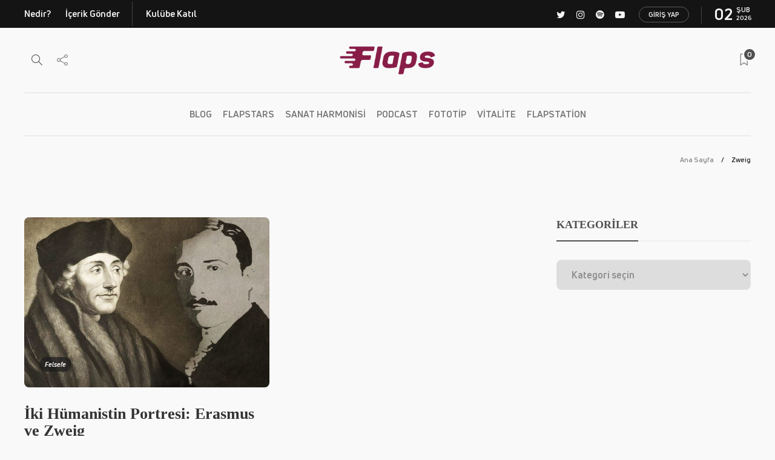

--- FILE ---
content_type: text/html; charset=UTF-8
request_url: https://flaps.club/etiket/zweig/
body_size: 21506
content:
<!DOCTYPE html>
<html lang="tr">
<head>
	<meta charset="UTF-8">
			<meta name="viewport" content="width=device-width, initial-scale=1">
	<!--
	-->
	<meta name="description" content="Tarihe damga vurmuş iki düşünürün hümanizme dair düşüncelerini tarihsel ve akademik bir bağlamda irdeleyen, aydınlatıcı bir metin. &nbsp;  “Tıpkı kendisinden yüzyıllar önce yaşamış olan ‘çağdaşı’ Erasmus gibi, Stefan Zweig’ın da...">

	<meta name="twitter:card" content="summary_large_image" />
	<meta name="twitter:site" content="@flapsclub" />
	<meta property="og:url" content="https://flaps.club/iki-humanistin-portresi-erasmus-ve-zweig/" />
	<meta property="og:description" content="Tarihe damga vurmuş iki düşünürün hümanizme dair düşüncelerini tarihsel ve akademik bir bağlamda irdeleyen, aydınlatıcı bir metin. &nbsp;  “Tıpkı kendisinden yüzyıllar önce yaşamış olan ‘çağdaşı’ Erasmus gibi, Stefan Zweig’ın da..." />
	<meta name="twitter:description" content="Tarihe damga vurmuş iki düşünürün hümanizme dair düşüncelerini tarihsel ve akademik bir bağlamda irdeleyen, aydınlatıcı bir metin. &nbsp;  “Tıpkı kendisinden yüzyıllar önce yaşamış olan ‘çağdaşı’ Erasmus gibi, Stefan Zweig’ın da..." />
	<meta name="twitter:title" content="İki Hümanistin Portresi: Erasmus ve Zweig" />
	<meta property="og:title" content="İki Hümanistin Portresi: Erasmus ve Zweig" />
	<meta name="twitter:image" content="https://flaps.club/wp-content/uploads/2020/04/25-585x372.jpg" />
	<meta property="og:image" content="https://flaps.club/wp-content/uploads/2020/04/25-585x372.jpg" />
	<meta name="keywords" content="flaps, club, aydınlanma, Erasmus, Felsefe, Hümanizm, İkinci Dünya Savaşı, Tarih, Zweig">

	<meta name="author" content="mert candan">

	<title>Zweig &#8211; Flaps Club</title>
<link rel='dns-prefetch' href='//www.google.com' />
<link rel='dns-prefetch' href='//s.w.org' />
<link rel="alternate" type="application/rss+xml" title="Flaps Club &raquo; beslemesi" href="https://flaps.club/feed/" />
<link rel="alternate" type="application/rss+xml" title="Flaps Club &raquo; yorum beslemesi" href="https://flaps.club/comments/feed/" />
<link rel="alternate" type="application/rss+xml" title="Flaps Club &raquo; Zweig etiket beslemesi" href="https://flaps.club/etiket/zweig/feed/" />
		<script type="text/javascript">
			window._wpemojiSettings = {"baseUrl":"https:\/\/s.w.org\/images\/core\/emoji\/11\/72x72\/","ext":".png","svgUrl":"https:\/\/s.w.org\/images\/core\/emoji\/11\/svg\/","svgExt":".svg","source":{"concatemoji":"https:\/\/flaps.club\/wp-includes\/js\/wp-emoji-release.min.js?ver=5.0.3"}};
			!function(a,b,c){function d(a,b){var c=String.fromCharCode;l.clearRect(0,0,k.width,k.height),l.fillText(c.apply(this,a),0,0);var d=k.toDataURL();l.clearRect(0,0,k.width,k.height),l.fillText(c.apply(this,b),0,0);var e=k.toDataURL();return d===e}function e(a){var b;if(!l||!l.fillText)return!1;switch(l.textBaseline="top",l.font="600 32px Arial",a){case"flag":return!(b=d([55356,56826,55356,56819],[55356,56826,8203,55356,56819]))&&(b=d([55356,57332,56128,56423,56128,56418,56128,56421,56128,56430,56128,56423,56128,56447],[55356,57332,8203,56128,56423,8203,56128,56418,8203,56128,56421,8203,56128,56430,8203,56128,56423,8203,56128,56447]),!b);case"emoji":return b=d([55358,56760,9792,65039],[55358,56760,8203,9792,65039]),!b}return!1}function f(a){var c=b.createElement("script");c.src=a,c.defer=c.type="text/javascript",b.getElementsByTagName("head")[0].appendChild(c)}var g,h,i,j,k=b.createElement("canvas"),l=k.getContext&&k.getContext("2d");for(j=Array("flag","emoji"),c.supports={everything:!0,everythingExceptFlag:!0},i=0;i<j.length;i++)c.supports[j[i]]=e(j[i]),c.supports.everything=c.supports.everything&&c.supports[j[i]],"flag"!==j[i]&&(c.supports.everythingExceptFlag=c.supports.everythingExceptFlag&&c.supports[j[i]]);c.supports.everythingExceptFlag=c.supports.everythingExceptFlag&&!c.supports.flag,c.DOMReady=!1,c.readyCallback=function(){c.DOMReady=!0},c.supports.everything||(h=function(){c.readyCallback()},b.addEventListener?(b.addEventListener("DOMContentLoaded",h,!1),a.addEventListener("load",h,!1)):(a.attachEvent("onload",h),b.attachEvent("onreadystatechange",function(){"complete"===b.readyState&&c.readyCallback()})),g=c.source||{},g.concatemoji?f(g.concatemoji):g.wpemoji&&g.twemoji&&(f(g.twemoji),f(g.wpemoji)))}(window,document,window._wpemojiSettings);
		</script>
		<style type="text/css">
img.wp-smiley,
img.emoji {
	display: inline !important;
	border: none !important;
	box-shadow: none !important;
	height: 1em !important;
	width: 1em !important;
	margin: 0 .07em !important;
	vertical-align: -0.1em !important;
	background: none !important;
	padding: 0 !important;
}
</style>
<link rel='stylesheet' id='js_composer_front-css'  href='https://flaps.club/wp-content/plugins/js_composer/assets/css/js_composer.min.css?ver=5.5.2' type='text/css' media='all' />
<link rel='stylesheet' id='wp-block-library-css'  href='https://flaps.club/wp-includes/css/dist/block-library/style.min.css?ver=5.0.3' type='text/css' media='all' />
<link rel='stylesheet' id='rs-plugin-settings-css'  href='https://flaps.club/wp-content/plugins/revslider/public/assets/css/settings.css?ver=5.4.7.2' type='text/css' media='all' />
<style id='rs-plugin-settings-inline-css' type='text/css'>
#rs-demo-id {}
</style>
<link rel='stylesheet' id='bodhi-svgs-attachment-css'  href='https://flaps.club/wp-content/plugins/svg-support/css/svgs-attachment.css?ver=5.0.3' type='text/css' media='all' />
<link rel='stylesheet' id='font-awesome-css'  href='https://flaps.club/wp-content/plugins/js_composer/assets/lib/bower/font-awesome/css/font-awesome.min.css?ver=5.5.2' type='text/css' media='all' />
<link rel='stylesheet' id='fo-fonts-declaration-css'  href='https://flaps.club/wp-content/uploads/font-organizer/fo-declarations.css?ver=5.0.3' type='text/css' media='all' />
<link rel='stylesheet' id='fo-fonts-elements-css'  href='https://flaps.club/wp-content/uploads/font-organizer/fo-elements.css?ver=5.0.3' type='text/css' media='all' />
<link rel='stylesheet' id='style-css'  href='https://flaps.club/wp-content/plugins/simple-google-recaptcha/style.css?v=3.0&#038;ver=5.0.3' type='text/css' media='all' />
<link rel='stylesheet' id='bootstrap-css'  href='https://flaps.club/wp-content/themes/gillion/css/plugins/bootstrap.min.css?ver=3.3.4' type='text/css' media='all' />
<link rel='stylesheet' id='gillion-plugins-css'  href='https://flaps.club/wp-content/themes/gillion/css/plugins.css?ver=5.0.3' type='text/css' media='all' />
<link rel='stylesheet' id='gillion-styles-css'  href='https://flaps.club/wp-content/themes/gillion/style.css?ver=5.0.3' type='text/css' media='all' />
<link rel='stylesheet' id='gillion-responsive-css'  href='https://flaps.club/wp-content/themes/gillion/css/responsive.css?ver=5.0.3' type='text/css' media='all' />
<style id='gillion-responsive-inline-css' type='text/css'>
/* Gillion CSS */.sh-default-color a,.sh-default-color,#sidebar a:not(.widget-learn-more),.logged-in-as a ,.wpcf7-form-control-wrap .simpleselect {color: #323232!important;}html body,html .menu-item a {font-family: "Open Sans"; color: #323232; font-size: 16px; background-color: #f9f9f9;}.post-thumnail-caption,.post-meta a,.post-meta span,.sh-pagination a,.sh-pagination span,#sidebar .widget_recent_entries .post-date {color: #8d8d8d;}#sidebar .widget_recent_comments .recentcomments > span a,#sidebar .post-meta a {color: #8d8d8d!important;}.post-categories,.post-categories a {color: #323232;}.post-categories a:hover,.post-categories a:focus {color: #f9f9f9;}.cat-item a,.post-categories,.post-categories a {font-family: Montserrat;}.sh-post-categories-style1 .cat-item a,.sh-post-categories-style1 .post-categories,.sh-post-categories-style1 .post-categories a {font-weight: }.sh-accent-color,ul.page-numbers a:hover,.sh-comment-date a:hover,.comment-respond #cancel-comment-reply-link,.post-sticky,.post-swtich-style2 h4:hover {color: #881d48!important;}.sh-post-categories-style2 .post-format-icon:hover,.sh-post-categories-style2 .post-thumbnail .post-categories a:hover,.sh-post-categories-style2 .post-gallery .post-categories a:hover,.sh-post-categories-style2 .blog-slider-item .post-categories a:hover,.sh-post-categories-style2 .post-style-cover .post-categories a:hover,.sh-dropcaps-full-square,.sh-dropcaps-full-square-border,.mc4wp-form input[type=submit],.mc4wp-form button[type=submit],.gillion-woocommerce .woocommerce .return-to-shop a.button {background-color: #881d48;}.sh-instagram-widget-with-button .null-instagram-feed .clear a:hover,.sh-instagram-widget-with-button .null-instagram-feed .clear a:focus,.contact-form input[type="submit"],.sh-back-to-top:hover,.sh-dropcaps-full-square-tale,ul.page-numbers .current,ul.page-numbers .current:hover,.comment-input-required,.widget_tag_cloud a:hover,.post-password-form input[type="submit"],.wpcf7-form .wpcf7-submit {background-color: #881d48!important;}::selection {background-color: #881d48!important;color: #fff;}::-moz-selection {background-color: #881d48!important;color: #fff;}.sh-dropcaps-full-square-tale:after,.widget_tag_cloud a:hover:after {border-left-color: #881d48!important;}.sh-instagram-widget-with-button .null-instagram-feed .clear a:hover,.sh-instagram-widget-with-button .null-instagram-feed .clear a:focus,.sh-back-to-top:hover,.vcg-woocommerce-spotlight-tabs li.active a,.wpb-js-composer .vc_tta.vc_general.vc_tta-style-flat .vc_tta-tab.vc_active > a {border-color: #881d48!important;}.contact-form input[type="submit"]:hover,.wpcf7-form .wpcf7-submit:hover,.post-password-form input[type="submit"]:hover,.mc4wp-form input[type=submit]:hover {background-color: #cfa5b6!important;}a {color: #323232;}a:hover,a:focus {color: #323232;}body h1,body h2,body h3,body h4,body h5,body h6 {font-family: "Montserrat"; color: #323232; }.post-meta,.post-categories,.post-switch-item-right,.sh-read-later-review-score,.sh-nav li.menu-item a,.sh-nav-container li.menu-item a,.sh-comment-date a,.post-button .post-button-text,.widget_categories li,.sh-dropcaps,.sh-dropcaps-full-square,.sh-dropcaps-full-square-border,.sh-dropcaps-full-square-tale,.sh-dropcaps-square-border,.sh-dropcaps-square-border2,.sh-dropcaps-circle,.comment-body .reply,.sh-comment-form label,blockquote,blockquote:after,.post-review-score,.sh-comment-author a,.sh-header-top .sh-nav li.menu-item a,.post-quote-link-content p,.instagram-post-overlay-container,.widget_categories li .count,.sh-login-popup,.widget-learn-more,.gillion-woocommerce ul.products li.product,.gillion-woocommerce div.product div.summary > *:not(.woocommerce-product-details__short-description),.gillion-woocommerce div.product .woocommerce-tabs ul.tabs li a,.gillion-woocommerce #review_form,.gillion-woocommerce .widget_shopping_cart .cart_list > li > a:not(.remove),.gillion-woocommerce .widget_shopping_cart .total,.gillion-woocommerce .woocommerce-MyAccount-navigation ul li,.gillion-woocommerce table thead,body.woocommerce-account.woocommerce-page:not(.woocommerce-edit-address) .woocommerce-MyAccount-content > p,.gillion-woocommerce .woocommerce .button,.gillion-woocommerce #coupon_code,.sh-instagram-widget-with-button .null-instagram-feed .clear a {font-family: "Montserrat";}.sh-heading-font {font-family: "Montserrat"}.sh-heading-weight {font-weight: }h1 {font-size: 7px;}h2 {font-size: 19px;}h3 {font-size: 21px;}h4 {font-size: 19px;}h5 {font-size: 18px;}h6 {font-size: 14px;}.blog-single .post-content/*.sh-text-content .page-content*/ {font-size: 18px;}.sh-heading-color,table th,.blog-single .post-title h2:hover,.wrap-forms label,.wpcf7-form p,.post-password-form label,#sidebar .widget_categories li > a,#sidebar .widget_categories li .count,#sidebar .sh-widget-posts-slider-group-style2 .post-categories a,#sidebar .sh-widget-posts-slider-group-style3 .post-categories a,.sh-footer-widgets .sh-widget-posts-slider-group-style2 .post-categories a,.sh-footer-widgets .sh-widget-posts-slider-group-style3 .post-categories a,.sh-comment-author,.post-meta a:hover,.post-meta a:focus,.sh-comment-author a,.blog-textslider-post a,.gillion-woocommerce .price > ins,.gillion-woocommerce ul.products li.product .price > span.amount,.gillion-woocommerce p.price,.gillion-woocommerce ul.products li.product .woocommerce-loop-product__title,.gillion-woocommerce ul.products li.product .outofstock,.gillion-woocommerce .widget_shopping_cart .cart_list > li > a:not(.remove),.gillion-woocommerce .widget_shopping_cart .total,.gillion-woocommerce .widget_shopping_cart .buttons a,.gillion-woocommerce .widget_shopping_cart .buttons a:not(.checkout) {color: #323232!important;}.sh-header,.sh-header-top,.sh-header-mobile {background-color: #f9f9f9;}.sh-header-top {background-color: #141414!important;}.sh-header-top .sh-nav li.menu-item a,.sh-header-top .header-social-media a,.sh-header-top-date {color: #f4f4f4;}.sh-header-top .sh-nav li.menu-item a:hover,.sh-header-top .header-social-media a:hover,.sh-header-top-date:hover {color: #c8c8c8;}.sh-header .sh-nav > li.menu-item > a {text-transform: uppercase;}.sh-header-search-close i,.sh-header .sh-nav > li.menu-item > a,.sh-header-mobile-navigation li.menu-item > a > i {color: rgba(61,61,61,0.69);}.sh-header .sh-nav-login #header-login > span {border-color: rgba(61,61,61,0.69);}.sh-header .sh-nav > li > a i {color: #b5b5b5;}.sh-header .sh-nav > li > a:hover i {color: #8d8d8d;}.sh-nav li.menu-item a {font-size: 15px;}.sh-nav-mobile li a {font-size: 13px;}.sh-header .sh-nav > li.menu-item:hover:not(.sh-nav-social) > a,.sh-header .sh-nav > li.menu-item:hover:not(.sh-nav-social) > a > i,.sh-header .sh-nav > li.sh-nav-social > a:hover > i,.sh-header-mobile-navigation li > a:hover > i {color: rgba(61,61,61,0.80);}.sh-header .sh-nav > li.menu-item:hover .sh-hamburger-menu span {background-color: rgba(61,61,61,0.80);}.sh-header .sh-nav > .current_page_item > a,.sh-header .sh-nav > .current-menu-ancestor > a {color: #505050!important;}.header-logo img {height: 47px;max-height: 250px;}.sh-header-mobile-navigation .header-logo img {height: 31px;max-height: 250px;}.sh-sticky-header-active .header-logo img {height: 44px;}.sh-header,.sh-header-3 > .container {border-bottom: 1px solid rgba(0,0,0,0.08);} .sh-header-mobile-dropdown,.header-mobile-social-media a,.primary-desktop .sh-nav > li.menu-item ul:not(.nav-tabs),.sh-header-mobile-dropdown {background-color: #f9f9f9!important;} .sh-nav-mobile li:after,.sh-nav-mobile ul:before {background-color: #c8c8c8!important;} .header-mobile-social-media a i,.sh-nav-mobile li a,.primary-desktop .sh-nav > li.menu-item ul a {color: #8d8d8d!important;}.sh-nav-mobile .current_page_item > a,.sh-nav-mobile > li a:hover,.primary-desktop .sh-nav ul,.primary-desktop .sh-nav > li.menu-item ul li:hover > a,.primary-desktop .sh-nav > li.menu-item ul li:hover > a i,.primary-desktop .sh-nav ul.mega-menu-row li.mega-menu-col > a {color: #505050!important;}.header-mobile-social-media,.header-mobile-social-media a {border-color: #c8c8c8!important;}/*.primary-desktop .sh-nav li.menu-item ul:not(.nav-tabs) {border: 1px solid #c8c8c8!important;}*/.sh-nav .mega-menu-row > li.menu-item {border-right: 1px solid #c8c8c8!important;}#sidebar .widget-item .widget-title,.wpb_widgetised_column .widget-item .widget-title {color: #505050; font-size: 18px; }#sidebar .widget-item li {border-color: #8c8c8c!important;}.sh-footer {background-size: cover;background-position: 50% 50%;}.sh-footer .sh-footer-widgets {background-color: rgba(2,2,2,0);color: #323232;padding: 100px,0px,100px,0px}.sh-footer .sh-footer-widgets .post-meta,.sh-footer .sh-footer-widgets .sh-recent-posts-widgets-item-meta a {color: #323232;}.sh-footer .sh-footer-widgets i:not(.icon-link):not(.icon-magnifier),.sh-footer .sh-footer-widgets .widget_recent_entries li:before {color: #c8c8c8!important;}.sh-footer .sh-footer-widgets h3,.sh-footer .sh-footer-widgets h4,.sh-title-style2 .sh-footer-widgets .sh-tabs-stying li.active a,.sh-title-style2 .sh-footer-widgets .sh-tabs-stying li.active a h4 {color: #323232; font-size: 20px; }.sh-footer .sh-footer-widgets ul li,.sh-footer .sh-footer-widgets ul li,.widget_product_categories ul.product-categories a,.sh-recent-posts-widgets .sh-recent-posts-widgets-item,.sh-footer .sh-widget-posts-slider-style1:not(:last-child),.sh-footer-widgets .widget_tag_cloud a,.sh-title-style2 .sh-footer-widgets .sh-widget-title-styling,.sh-carousel-style2 .sh-footer-widgets .sh-carousel-buttons-styling {border-color: #f0f0f0;}.sh-title-style2 .sh-footer-widgets .sh-widget-title-styling h3 {border-color: #323232;}.sh-footer .post-meta-content > *:not(:last-child):not(:nth-last-child(2)):after,.sh-footer-widgets h3:not(.widget-tab-title):after,.sh-footer-widgets .sh-widget-poststab-title:after,.sh-carousel-style2 .sh-footer-widgets .sh-carousel-buttons-styling:after {background-color: #f0f0f0;}@media (max-width: 1025px) {.sh-footer .post-meta-content > *:nth-last-child(2):after {background-color: #f0f0f0;}}.sh-footer-widgets {border-bottom: 1px solid #c8c8c8;}.sh-footer-widgets {border-top: 1px solid #f0f0f0;}.sh-footer .sh-footer-widgets a,.sh-footer .sh-footer-widgets .post-views,.sh-footer .sh-footer-widgets li a,.sh-footer .sh-footer-widgets h6,.sh-footer .sh-footer-widgets .sh-widget-posts-slider-style1 h5,.sh-footer .sh-footer-widgets .sh-widget-posts-slider-style1 h5 span,.sh-footer .widget_about_us .widget-quote {color: #c8c8c8;}.sh-footer .sh-footer-widgets a:hover,.sh-footer .sh-footer-widgets li a:hover,.sh-footer .sh-footer-widgets h6:hover {color: #881d48;}.sh-footer-columns > .widget-item {}.sh-footer .sh-copyrights {background-color: #f4f4f4;color: #323232;}.sh-footer .sh-copyrights a,.sh-footer .sh-copyrights .sh-nav li.menu-item a {color: #c8c8c8;}.sh-footer .sh-copyrights a:hover {color: #323232!important;}.sh-footer .sh-copyrights-social a {border-left: 1px solid ;}.sh-footer .sh-copyrights-social a:last-child {border-right: 1px solid ;}@media (max-width: 850px) {.sh-footer .sh-copyrights-social a {border: 1px solid ;}}.gillion-woocommerce #content:not(.page-content) ul.products li.product {;width: 25%;}.sh-titlebar {background-color: #f9f9f9;}.sh-back-to-top {border-radius: 8px}.sh-404-left .sh-ratio-content {background-image: url();}.sh-404-page .sh-404-overay {background-color: #881d48;}.sh-widget-title-styling h3,.post-related-title h2,.sh-categories-title h2,.sh-blog-fancy-title-container h2 {text-transform: uppercase}.sh-widget-title-styling h3,.post-related-title h2,.sh-categories-title h2,.sh-blog-fancy-title-container h2 {font-weight: 600}
 



</style>
<link rel='stylesheet' id='gillion-child-style-css'  href='https://flaps.club/wp-content/themes/flaps/style.css?ver=5.0.3' type='text/css' media='all' />
<style id='rocket-lazyload-inline-css' type='text/css'>
.rll-youtube-player{position:relative;padding-bottom:56.23%;height:0;overflow:hidden;max-width:100%;}.rll-youtube-player iframe{position:absolute;top:0;left:0;width:100%;height:100%;z-index:100;background:0 0}.rll-youtube-player img{bottom:0;display:block;left:0;margin:auto;max-width:100%;width:100%;position:absolute;right:0;top:0;border:none;height:auto;cursor:pointer;-webkit-transition:.4s all;-moz-transition:.4s all;transition:.4s all}.rll-youtube-player img:hover{-webkit-filter:brightness(75%)}.rll-youtube-player .play{height:72px;width:72px;left:50%;top:50%;margin-left:-36px;margin-top:-36px;position:absolute;background:url(https://flaps.club/wp-content/plugins/rocket-lazy-load/assets/img/youtube.png) no-repeat;cursor:pointer}
</style>
<script type="text/javascript">(function(a,d){if(a._nsl===d){a._nsl=[];var c=function(){if(a.jQuery===d)setTimeout(c,33);else{for(var b=0;b<a._nsl.length;b++)a._nsl[b].call(a,a.jQuery);a._nsl={push:function(b){b.call(a,a.jQuery)}}}};c()}})(window);</script><script type='text/javascript' src='https://flaps.club/wp-includes/js/jquery/jquery.js?ver=1.12.4'></script>
<script type='text/javascript' src='https://flaps.club/wp-includes/js/jquery/jquery-migrate.min.js?ver=1.4.1'></script>
<script type='text/javascript' src='https://flaps.club/wp-content/plugins/revslider/public/assets/js/jquery.themepunch.tools.min.js?ver=5.4.7.2'></script>
<script type='text/javascript' src='https://flaps.club/wp-content/plugins/revslider/public/assets/js/jquery.themepunch.revolution.min.js?ver=5.4.7.2'></script>
<script type='text/javascript'>
/* <![CDATA[ */
var sgr_recaptcha = {"site_key":"6Ld3n4cUAAAAAKd3mGtoQVZjx9gPVShVdsAL862s"};
/* ]]> */
</script>
<script type='text/javascript' src='https://flaps.club/wp-content/plugins/simple-google-recaptcha/main.js?v=3.0&#038;ver=5.0.3'></script>
<script type='text/javascript' src='https://www.google.com/recaptcha/api.js?hl=tr_TR&#038;onload=sgr&#038;render=explicit&#038;ver=5.0.3'></script>
<script type='text/javascript' src='https://flaps.club/wp-content/themes/gillion/js/plugins.js?ver=5.0.3'></script>
<script type='text/javascript'>
/* <![CDATA[ */
var gillion_loadmore_posts = {"ajax_url":"https:\/\/flaps.club\/wp-admin\/admin-ajax.php"};
var gillion = {"siteurl":"https:\/\/flaps.club\/","loggedin":"","page_loader":"0","notice":"","header_animation_dropdown_delay":"1000","header_animation_dropdown":"easeOutQuint","header_animation_dropdown_speed":"300","lightbox_opacity":"0.88","lightbox_transition":"elastic","page_numbers_prev":"\u00d6nceki","page_numbers_next":"Sonraki","rtl_support":"","footer_parallax":"","social_share":"{\"twitter\":true,\"facebook\":true,\"pinterest\":true,\"messenger\":true}","text_show_all":"T\u00fcm\u00fcn\u00fc G\u00f6ster"};
/* ]]> */
</script>
<script type='text/javascript' src='https://flaps.club/wp-content/themes/gillion/js/scripts.js?ver=5.0.3'></script>
<script type='text/javascript' src='https://flaps.club/wp-content/themes/flaps/js/scripts.js?ver=5.0.3'></script>
<link rel='https://api.w.org/' href='https://flaps.club/wp-json/' />
<link rel="EditURI" type="application/rsd+xml" title="RSD" href="https://flaps.club/xmlrpc.php?rsd" />
<link rel="wlwmanifest" type="application/wlwmanifest+xml" href="https://flaps.club/wp-includes/wlwmanifest.xml" /> 
<meta name="generator" content="WordPress 5.0.3" />
<meta name="generator" content="Powered by WPBakery Page Builder - drag and drop page builder for WordPress."/>
<!--[if lte IE 9]><link rel="stylesheet" type="text/css" href="https://flaps.club/wp-content/plugins/js_composer/assets/css/vc_lte_ie9.min.css" media="screen"><![endif]--><meta name="generator" content="Powered by Slider Revolution 5.4.7.2 - responsive, Mobile-Friendly Slider Plugin for WordPress with comfortable drag and drop interface." />
<link rel="icon" href="https://flaps.club/wp-content/uploads/2020/01/cropped-320-1-32x32.png" sizes="32x32" />
<link rel="icon" href="https://flaps.club/wp-content/uploads/2020/01/cropped-320-1-192x192.png" sizes="192x192" />
<link rel="apple-touch-icon-precomposed" href="https://flaps.club/wp-content/uploads/2020/01/cropped-320-1-180x180.png" />
<meta name="msapplication-TileImage" content="https://flaps.club/wp-content/uploads/2020/01/cropped-320-1-270x270.png" />
<script type="text/javascript">function setREVStartSize(e){									
						try{ e.c=jQuery(e.c);var i=jQuery(window).width(),t=9999,r=0,n=0,l=0,f=0,s=0,h=0;
							if(e.responsiveLevels&&(jQuery.each(e.responsiveLevels,function(e,f){f>i&&(t=r=f,l=e),i>f&&f>r&&(r=f,n=e)}),t>r&&(l=n)),f=e.gridheight[l]||e.gridheight[0]||e.gridheight,s=e.gridwidth[l]||e.gridwidth[0]||e.gridwidth,h=i/s,h=h>1?1:h,f=Math.round(h*f),"fullscreen"==e.sliderLayout){var u=(e.c.width(),jQuery(window).height());if(void 0!=e.fullScreenOffsetContainer){var c=e.fullScreenOffsetContainer.split(",");if (c) jQuery.each(c,function(e,i){u=jQuery(i).length>0?u-jQuery(i).outerHeight(!0):u}),e.fullScreenOffset.split("%").length>1&&void 0!=e.fullScreenOffset&&e.fullScreenOffset.length>0?u-=jQuery(window).height()*parseInt(e.fullScreenOffset,0)/100:void 0!=e.fullScreenOffset&&e.fullScreenOffset.length>0&&(u-=parseInt(e.fullScreenOffset,0))}f=u}else void 0!=e.minHeight&&f<e.minHeight&&(f=e.minHeight);e.c.closest(".rev_slider_wrapper").css({height:f})					
						}catch(d){console.log("Failure at Presize of Slider:"+d)}						
					};</script>
<style type="text/css">div.nsl-container[data-align="left"] {
    text-align: left;
}

div.nsl-container[data-align="center"] {
    text-align: center;
}

div.nsl-container[data-align="right"] {
    text-align: right;
}


div.nsl-container .nsl-container-buttons a {
    text-decoration: none !important;
    box-shadow: none !important;
    border: 0;
}

div.nsl-container .nsl-container-buttons {
    display: flex;
    padding: 5px 0;
}

div.nsl-container-block .nsl-container-buttons {
    flex-flow: column;
    align-items: center;
}

div.nsl-container-block .nsl-container-buttons a {
    flex: 1 1 auto;
    display: block;
    margin: 5px 0;
    max-width: 280px;
    width: 100%;
}

div.nsl-container-inline {
    margin: -5px;
    text-align: left;
}

div.nsl-container-inline .nsl-container-buttons {
    justify-content: center;
}

div.nsl-container-inline .nsl-container-buttons a {
    margin: 5px;
    display: inline-block;
}

div.nsl-container-grid .nsl-container-buttons {
    flex-flow: row;
    align-items: center;
    flex-wrap: wrap;
}

div.nsl-container-grid .nsl-container-buttons a {
    flex: 1 1 auto;
    display: block;
    margin: 5px;
    max-width: 280px;
    width: 100%;
}

@media only screen and (min-width: 650px) {
    div.nsl-container-grid .nsl-container-buttons a {
        width: auto;
    }
}

div.nsl-container .nsl-button {
    cursor: pointer;
    vertical-align: top;
    border-radius: 4px;
}

div.nsl-container .nsl-button-default {
    color: #fff;
    display: flex;
}

div.nsl-container .nsl-button-icon {
    display: inline-block;
}

div.nsl-container .nsl-button-svg-container {
    flex: 0 0 auto;
    padding: 8px;
    display: flex;
}

div.nsl-container span {
    display: inline-block;
}

div.nsl-container svg {
    height: 24px;
    width: 24px;
    vertical-align: top;
}

div.nsl-container .nsl-button-default span.nsl-button-label-container {
    margin: 0 24px 0 12px;
    padding: 10px 0;
    font-family: Helvetica, Arial, sans-serif;
    font-size: 16px;
    line-height: 20px;
    letter-spacing: .25px;
    overflow: hidden;
    text-align: center;
    text-overflow: clip;
    white-space: nowrap;
    flex: 1 1 auto;
    -webkit-font-smoothing: antialiased;
    -moz-osx-font-smoothing: grayscale;
}

div.nsl-container .nsl-button-google[data-skin="dark"] .nsl-button-svg-container {
    margin: 1px;
    padding: 7px;
    border-radius: 3px;
    background: #fff;
}

div.nsl-container .nsl-button-google[data-skin="light"] {
    border-radius: 1px;
    box-shadow: 0 1px 5px 0 rgba(0, 0, 0, .25);
    color: RGBA(0, 0, 0, 0.54);
}

/*Button align start*/
div.nsl-container-block[data-align="left"] .nsl-container-buttons {
    align-items: flex-start;
}

div.nsl-container-block[data-align="center"] .nsl-container-buttons {
    align-items: center;
}

div.nsl-container-block[data-align="right"] .nsl-container-buttons {
    align-items: flex-end;
}

div.nsl-container-inline[data-align="left"] .nsl-container-buttons {
    justify-content: flex-start;
}

div.nsl-container-inline[data-align="center"] .nsl-container-buttons {
    justify-content: center;
}

div.nsl-container-inline[data-align="right"] .nsl-container-buttons {
    justify-content: flex-end;
}


div.nsl-container-grid[data-align="left"] .nsl-container-buttons {
    justify-content: flex-start;
}

div.nsl-container-grid[data-align="center"] .nsl-container-buttons {
    justify-content: center;
}

div.nsl-container-grid[data-align="right"] .nsl-container-buttons {
    justify-content: flex-end;
}

div.nsl-container-grid[data-align="space-around"] .nsl-container-buttons {
    justify-content: space-around;
}

div.nsl-container-grid[data-align="space-between"] .nsl-container-buttons {
    justify-content: space-between;
}
/* Button align end*/</style><noscript><style type="text/css"> .wpb_animate_when_almost_visible { opacity: 1; }</style></noscript><noscript><style id="rocket-lazyload-nojs-css">.rll-youtube-player, [data-lazy-src]{display:none !important;}</style></noscript>
<script id="mcjs">!function(c,h,i,m,p){m=c.createElement(h),p=c.getElementsByTagName(h)[0],m.async=1,m.src=i,p.parentNode.insertBefore(m,p)}(document,"script","https://chimpstatic.com/mcjs-connected/js/users/98bf97c46ead032375489a337/e484fe660fb3e57ad7d2aea7c.js");</script>
<script data-ad-client="ca-pub-7230952010262673" async src="https://pagead2.googlesyndication.com/pagead/js/adsbygoogle.js"></script>
</head>
<body class="archive tag tag-zweig tag-1872 sh-bookmarks-style_title sh-carousel-style1 sh-carousel-position-title sh-title-style2 sh-post-categories-style2 sh-review-style1 sh-meta-order-bottom sh-instagram-widget-columns2 sh-categories-position-image sh-media-icon-style1 sh-wc-labels-off wpb-js-composer js-comp-ver-5.5.2 vc_responsive">


	<h1 style="display: none;">İki Hümanistin Portresi: Erasmus ve Zweig</h1>




<div class="sh-header-side">
			
<div id="about_us-3" class="widget_about_us widget-item widget_about_us">
	<div class="sh-widget-title-styling"><h3 class="widget-title">Ne?</h3></div>
	
		<a href="">
			<img loading="lazy" src="data:image/svg+xml,%3Csvg%20xmlns='http://www.w3.org/2000/svg'%20viewBox='0%200%200%200'%3E%3C/svg%3E" alt="Ne?" data-lazy-src="https://flaps.club/wp-content/uploads/2019/06/11ff.png" /><noscript><img src="https://flaps.club/wp-content/uploads/2019/06/11ff.png" alt="Ne?" /></noscript>
		</a>

	
	

					<p class="widget-description">Aydınlığın inşası için.</p>
		
	
	
<div class="sh-widget-socialv2-list"><a href="https://twitter.com/flapsclub"  target = "_blank"  class="sh-widget-socialv2-item social-media-twitter">
            <i class="fa fa-twitter"></i>
        </a><a href="https://instagram.com/flapsclub"  target = "_blank"  class="sh-widget-socialv2-item social-media-instagram">
            <i class="fa fa-instagram"></i>
        </a><a href="https://youtube.com/flapsclub"  target = "_blank"  class="sh-widget-socialv2-item social-media-wordpress">
            <i class="icon-social-youtube"></i>
        </a><a href="https://open.spotify.com/user/4phfilwk22ufxmkp50aqk9gq6?si=QzkVal__TQaieKxe4EbLRw"  target = "_blank"  class="sh-widget-socialv2-item social-media-wordpress">
            <i class="icon-social-spotify"></i>
        </a><div class="sh-clear"></div></div>
</div>	</div>
<div class="sh-header-side-overlay"></div>

	<div id="page-container" class="">
		

					<header class="primary-mobile">
				<div id="header-mobile" class="sh-header-mobile">
	<div class="sh-header-mobile-navigation">
		<div class="container">
			<div class="sh-table">
				<div class="sh-table-cell">

										<nav id="header-navigation-mobile" class="header-standard-position">
						<div class="sh-nav-container">
							<ul class="sh-nav">
								<li>
									<div class="sh-hamburger-menu sh-nav-dropdown">
					                	<span></span>
					                	<span></span>
					                	<span></span>
					                	<span></span>
					                </div>
								</li>
							</ul>
						</div>
					</nav>

				</div>
				<div class="sh-table-cell sh-header-logo-container">

										        <div class="header-logo">
            <a href="https://flaps.club/" class="header-logo-container sh-table-small">
                <div class="sh-table-cell">

                    <img loading="lazy" class="sh-standard-logo" src="data:image/svg+xml,%3Csvg%20xmlns='http://www.w3.org/2000/svg'%20viewBox='0%200%200%200'%3E%3C/svg%3E" alt="Flaps Club" height=&quot;47&quot; data-lazy-src="//flaps.club/wp-content/uploads/2024/01/flaps-web-logo-1.png" /><noscript><img class="sh-standard-logo" src="//flaps.club/wp-content/uploads/2024/01/flaps-web-logo-1.png" alt="Flaps Club" height=&quot;47&quot; /></noscript>
                    <img loading="lazy" class="sh-sticky-logo" src="data:image/svg+xml,%3Csvg%20xmlns='http://www.w3.org/2000/svg'%20viewBox='0%200%200%200'%3E%3C/svg%3E" alt="Flaps Club" height=&quot;47&quot; data-lazy-src="//flaps.club/wp-content/uploads/2024/01/flaps-web-logo-1.png" /><noscript><img class="sh-sticky-logo" src="//flaps.club/wp-content/uploads/2024/01/flaps-web-logo-1.png" alt="Flaps Club" height=&quot;47&quot; /></noscript>
                    <img loading="lazy" class="sh-light-logo" src="data:image/svg+xml,%3Csvg%20xmlns='http://www.w3.org/2000/svg'%20viewBox='0%200%200%200'%3E%3C/svg%3E" alt="Flaps Club" height=&quot;47&quot; data-lazy-src="//flaps.club/wp-content/uploads/2024/01/flaps-web-logo-1.png" /><noscript><img class="sh-light-logo" src="//flaps.club/wp-content/uploads/2024/01/flaps-web-logo-1.png" alt="Flaps Club" height=&quot;47&quot; /></noscript>

                </div>
            </a>
        </div>

    
				</div>
				<div class="sh-table-cell">

										<nav class="header-standard-position">
						<div class="sh-nav-container">
							<ul class="sh-nav">

								 <li class="menu-item menu-item-has-children sh-nav-readmore sh-nav-special"> <a href="#"> <div> <i class="ti-bookmark"></i> <span class="sh-read-later-total">0</span> </div> </a> </li> 
							</ul>
						</div>
					</nav>

				</div>
			</div>
		</div>
	</div>
	<nav class="sh-header-mobile-dropdown">
		
					<div class="header-mobile-search">
				<div class="container sh-nav-container">
					<form role="search" method="get" class="header-mobile-form" action="https://flaps.club/">
						<input class="header-mobile-form-input" type="text" placeholder="Ara ki, bulasın.." value="" name="s" required />
						<button type="submit" class="header-mobile-form-submit">
							<i class="icon-magnifier"></i>
						</button>
					</form>
				</div>
			</div>
		
		<div class="container sh-nav-container">
			<ul class="sh-nav-mobile"></ul>
		</div>

		<div class="container sh-nav-container">
							<div class="header-mobile-social-media">
					<a href="https://twitter.com/flapsclub"  target = "_blank"  class="social-media-twitter">
                    <i class="fa fa-twitter"></i>
                </a><a href="https://instagram.com/flapsclub"  target = "_blank"  class="social-media-instagram">
                    <i class="fa fa-instagram"></i>
                </a><a href="https://open.spotify.com/user/4phfilwk22ufxmkp50aqk9gq6?si=h0BbVRc6RCGH6pFWZrNhNw"  target = "_blank"  class="social-media-spotify">
                    <i class="fa fa-spotify"></i>
                </a><a href="https://youtube.com/flapsclub"  target = "_blank"  class="social-media-wordpress">
                        <i class="fa fa-youtube-play"></i>
                    </a><a href="#giris-yap" class="fc-login-popup fc-openpopup">Giriş Yap</a><div class="sh-clear"></div>				</div>
					</div>
	</nav>
</div>
			</header>
			<header class="primary-desktop">
				
	<div class="sh-header-top">
		<div class="container">
			<div class="sh-table">

								<div class="sh-table-cell">
											<div class="sh-nav-container"><ul id="menu-topbar-navigation" class="sh-nav"><li id="menu-item-11447" class="menu-item menu-item-type-custom menu-item-object-custom menu-item-has-children menu-item-11447"><a href="#" >Nedir?</a><ul class="sub-menu"><li id="menu-item-8548" class="menu-item menu-item-type-post_type menu-item-object-page menu-item-8548"><a href="https://flaps.club/hikayemiz/" >Hikayemiz</a></li><li id="menu-item-11442" class="menu-item menu-item-type-post_type menu-item-object-page menu-item-11442"><a href="https://flaps.club/kulturumuz/" >Kültürümüz</a></li><li id="menu-item-11445" class="menu-item menu-item-type-post_type menu-item-object-page menu-item-11445"><a href="https://flaps.club/uyelerimiz/" >Üyelerimiz</a></li><li id="menu-item-11444" class="menu-item menu-item-type-post_type menu-item-object-page menu-item-11444"><a href="https://flaps.club/is-birliklerimiz/" >İş Birliklerimiz</a></li></ul></li><li id="menu-item-12309" class="menu-item menu-item-type-post_type menu-item-object-page menu-item-12309"><a href="https://flaps.club/icerik-gonder/" >İçerik Gönder</a></li><li id="menu-item-14897" class="menu-item menu-item-type-custom menu-item-object-custom menu-item-14897"><a href="https://forms.gle/bF55rHTNtMmtzQ6L8" >Kulübe Katıl</a></li></ul></div>									</div>

								<div class="sh-table-cell">
					<div class="sh-header-top-meta">
						<div class="header-social-media">
							<a href="https://twitter.com/flapsclub"  target = "_blank"  class="social-media-twitter">
                    <i class="fa fa-twitter"></i>
                </a><a href="https://instagram.com/flapsclub"  target = "_blank"  class="social-media-instagram">
                    <i class="fa fa-instagram"></i>
                </a><a href="https://open.spotify.com/user/4phfilwk22ufxmkp50aqk9gq6?si=h0BbVRc6RCGH6pFWZrNhNw"  target = "_blank"  class="social-media-spotify">
                    <i class="fa fa-spotify"></i>
                </a><a href="https://youtube.com/flapsclub"  target = "_blank"  class="social-media-wordpress">
                        <i class="fa fa-youtube-play"></i>
                    </a><a href="#giris-yap" class="fc-login-popup fc-openpopup">Giriş Yap</a><div class="sh-clear"></div>						</div>
						<div class="sh-header-top-date">
							<span class="sh-header-top-date-day">02</span>
							<span class="sh-header-top-date-meta">
								<span class="sh-header-top-date-month">Şub</span>
								<span class="sh-header-top-date-year">2026</span>
							</span>
						</div>
					</div>
				</div>
			</div>
		</div>
	</div>

<div class="sh-header-height sh-header-4">
	<div class="sh-header-middle">
		<div class="container sh-header-additional">
			<div class="sh-table">
				<div class="sh-table-cell sh-header-meta1-container">
										<nav class="header-standard-position">
						<div class="sh-nav-container">
							<ul class="sh-nav">

								
            <li class="menu-item sh-nav-search sh-nav-special">
                <a href="#"><i class="icon icon-magnifier"></i></a>
            </li>								
        <li class="menu-item menu-item-has-children sh-nav-share sh-nav-special">
        	<a href="#">
        		<div>
        			<i class="icon icon-share"></i>
        		</div>
        	</a>
        	<ul class="sub-menu sh-nav-share-ul">
        		<li class="sh-share-item sh-share-item-twitter menu-item">
                <a href="https://twitter.com/flapsclub"  target = "_blank" >
                    <i class="fa fa-twitter"></i>
                </a>
            </li><li class="sh-share-item sh-share-item-instagram menu-item">
                <a href="https://instagram.com/flapsclub"  target = "_blank" >
                    <i class="fa fa-instagram"></i>
                </a>
            </li><li class="sh-share-item sh-share-item-spotify menu-item">
                <a href="https://open.spotify.com/user/4phfilwk22ufxmkp50aqk9gq6?si=h0BbVRc6RCGH6pFWZrNhNw"  target = "_blank" >
                    <i class="fa fa-spotify"></i>
                </a>
            </li><li class="sh-share-item sh-share-item-wordpress menu-item">
                    <a href="https://youtube.com/flapsclub"  target = "_blank"  class="social-media-wordpress">
                        <i class="fa fa-youtube-play"></i>
                    </a>
                </li>
        	</ul>
        </li>
							</ul>
						</div>
					</nav>
				</div>
				<div class="sh-table-cell sh-header-logo-container">

										<nav class="header-standard-position">
						<div class="sh-nav-container">
							<ul class="sh-nav sh-nav-left">
								<li>
																		        <div class="header-logo">
            <a href="https://flaps.club/" class="header-logo-container sh-table-small">
                <div class="sh-table-cell">

                    <img loading="lazy" class="sh-standard-logo" src="data:image/svg+xml,%3Csvg%20xmlns='http://www.w3.org/2000/svg'%20viewBox='0%200%200%200'%3E%3C/svg%3E" alt="Flaps Club" height=&quot;47&quot; data-lazy-src="//flaps.club/wp-content/uploads/2024/01/flaps-web-logo-1.png" /><noscript><img class="sh-standard-logo" src="//flaps.club/wp-content/uploads/2024/01/flaps-web-logo-1.png" alt="Flaps Club" height=&quot;47&quot; /></noscript>
                    <img loading="lazy" class="sh-sticky-logo" src="data:image/svg+xml,%3Csvg%20xmlns='http://www.w3.org/2000/svg'%20viewBox='0%200%200%200'%3E%3C/svg%3E" alt="Flaps Club" height=&quot;47&quot; data-lazy-src="//flaps.club/wp-content/uploads/2024/01/flaps-web-logo-1.png" /><noscript><img class="sh-sticky-logo" src="//flaps.club/wp-content/uploads/2024/01/flaps-web-logo-1.png" alt="Flaps Club" height=&quot;47&quot; /></noscript>
                    <img loading="lazy" class="sh-light-logo" src="data:image/svg+xml,%3Csvg%20xmlns='http://www.w3.org/2000/svg'%20viewBox='0%200%200%200'%3E%3C/svg%3E" alt="Flaps Club" height=&quot;47&quot; data-lazy-src="//flaps.club/wp-content/uploads/2024/01/flaps-web-logo-1.png" /><noscript><img class="sh-light-logo" src="//flaps.club/wp-content/uploads/2024/01/flaps-web-logo-1.png" alt="Flaps Club" height=&quot;47&quot; /></noscript>

                </div>
            </a>
        </div>

    								</li>
							</ul>
						</div>
					</nav>

				</div>
				<div class="sh-table-cell sh-header-meta2-container">
										<nav class="header-standard-position">
						<div class="sh-nav-container">
							<ul class="sh-nav">

																																 <li class="menu-item menu-item-has-children sh-nav-readmore sh-nav-special"> <a href="#"> <div> <i class="ti-bookmark"></i> <span class="sh-read-later-total">0</span> </div> </a> <ul class="sub-menu sh-read-later-list sh-read-later-list-init"> <li class="sh-read-later-item menu-item text-center"> <a href="#"> Daha sonra okuduğunuz listeye yayın eklemek için giriş yapın </a> </li> </ul> </li> 
							</ul>
						</div>
					</nav>
				</div>
			</div>
		</div>
	</div>
	<div class="sh-header sh-header-4">
		<div class="container sh-header-standard">

						<nav id="header-navigation" class="header-standard-position">
									<div class="sh-nav-container"><ul id="menu-header" class="sh-nav"><li id="menu-item-12003" class="menu-item menu-item-type-custom menu-item-object-custom menu-item-has-mega-menu menu-item-12003 menu-item-has-children"><a href="http://flaps.club/blog" >BLOG</a><ul class="sub-menu mega-menu-row mega-menu-dynamic-elements mega-menu-row-1"><li class="menu-item"><div class="row header-dynamic-categories" data-items-per-page="4" ><div class="col-md-2 header-dynamic-categories-side"><ul class="nav nav-tabs nav-tabs-header-categories"><li class="active"><a href="https://flaps.club/kategori/edebi/dusunsel/" data-target="#megatab-o9YZEc-1" data-toggle="tab" data-hover="tab">Düşünsel</a></li><li><a href="https://flaps.club/kategori/edebi/kurgusal/" data-target="#megatab-o9YZEc-2" data-toggle="tab" data-hover="tab">Kurgusal</a></li><li><a href="https://flaps.club/kategori/akademik/doga-bilimleri/" data-target="#megatab-o9YZEc-3" data-toggle="tab" data-hover="tab">Doğa Bilimleri</a></li><li><a href="https://flaps.club/kategori/akademik/sosyal-bilimler/" data-target="#megatab-o9YZEc-4" data-toggle="tab" data-hover="tab">Sosyal Bilimler</a></li></ul></div><div class="col-md-10"><div class="tab-content header-dynamic-categories-content not-init"><div class="header-dynamic-categories-loader"><div class="loader-item"> <div class="loader loader-8"></div> </div></div><div class="tab-pane active" id="megatab-o9YZEc-1"><ul class="nav nav-tabs sh-fully-hidden"><li class="active"><a data-target="#megapage-O5lNpL-1" data-toggle="tab"></a></li><li><a data-target="#megapage-O5lNpL-2" data-toggle="tab"></a></li></ul><div class="tab-content"><div class="tab-pane active" id="megapage-O5lNpL-1"><div class="post-style-header"> <div class="post-item post-header-item" data-i="https://flaps.club/wp-content/uploads/2025/03/flaps-blog-yazı-kapağı-incelik-isteyen-sanat-diplomasi-220x220.png" data-t="İncelik İsteyen Sanat: Diplomasi" data-l="https://flaps.club/incelik-isteyen-sanat-diplomasi/" data-d="11 ay önce"></div> <div class="post-item post-header-item" data-i="https://flaps.club/wp-content/uploads/2025/01/flaps-blog-yazı-kapağı-220x220.png" data-t="Robespierre, Hınç, Yazgı" data-l="https://flaps.club/robespierre-hinc-yazgi/" data-d="1 sene önce"></div> <div class="post-item post-header-item" data-i="https://flaps.club/wp-content/uploads/2024/02/soru-isareti-web-kapak-220x220.png" data-t="Soru İşareti" data-l="https://flaps.club/soru-isareti/" data-d="2 sene önce"></div> <div class="post-item post-header-item" data-i="https://flaps.club/wp-content/uploads/2024/01/sevgi-ve-şiddet-kapak-220x220.jpg" data-t="Sevgi ve Şiddet İlişkisi Üzerine" data-l="https://flaps.club/sevgi-ve-siddet-iliskisi-uzerine/" data-d="2 sene önce"></div> </div></div><div class="tab-pane" id="megapage-O5lNpL-2"><div class="post-style-header"> <div class="post-item post-header-item" data-i="https://flaps.club/wp-content/uploads/2023/12/png_20231222_165215_0000-220x220.png" data-t="Kaçınılmaz İle Yüzleşme" data-l="https://flaps.club/kacinilmaz-ile-yuzlesme/" data-d="2 sene önce"></div> <div class="post-item post-header-item" data-i="https://flaps.club/wp-content/uploads/2023/11/yapay-sanat-kapak-220x220.png" data-t="Yapay Sanat" data-l="https://flaps.club/yapay-sanat/" data-d="2 sene önce"></div> <div class="post-item post-header-item" data-i="https://flaps.club/wp-content/uploads/2023/10/ilk_heyecan-100-220x220.jpg" data-t="İlk Heyecan" data-l="https://flaps.club/ilk-heyecan/" data-d="2 sene önce"></div> <div class="post-item post-header-item" data-i="https://flaps.club/wp-content/uploads/2022/12/B6384896-9BB9-44A6-8A15-990E8DC866F9-220x220.png" data-t="Tabutsuz, Törensiz, Vedasız, Adetten Bir Ölüm" data-l="https://flaps.club/tabutsuz-torensiz-vedasiz-adetten-bir-olum/" data-d="3 sene önce"></div> </div></div><div class="tab-pane" id="megapage-O5lNpL-3"><div class="post-style-header"></div></div></div><div class="sh-categories-switch 4//4"><div class="tab-pagination sh-carousel-buttons-styling"><button type="button" class="tab-pagination-back slick-prev"><i class="icon icon-arrow-left-circle"></i></button><button type="button" class="tab-pagination-next slick-next"><i class="icon icon-arrow-right-circle"></i></button></div></div></div><div class="tab-pane" id="megatab-o9YZEc-2"><ul class="nav nav-tabs sh-fully-hidden"><li class="active"><a data-target="#megapage-hfnxvd-1" data-toggle="tab"></a></li><li><a data-target="#megapage-hfnxvd-2" data-toggle="tab"></a></li></ul><div class="tab-content"><div class="tab-pane active" id="megapage-hfnxvd-1"><div class="post-style-header"> <div class="post-item post-header-item" data-i="https://flaps.club/wp-content/uploads/2024/02/soru-isareti-web-kapak-220x220.png" data-t="Soru İşareti" data-l="https://flaps.club/soru-isareti/" data-d="2 sene önce"></div> <div class="post-item post-header-item" data-i="https://flaps.club/wp-content/uploads/2023/02/2ECD0A1C-51BD-41D1-9734-4FD28902370C-220x220.png" data-t="Ölüden Mektup" data-l="https://flaps.club/oluden-mektup/" data-d="3 sene önce"></div> <div class="post-item post-header-item" data-i="https://flaps.club/wp-content/uploads/2022/10/16C93C23-7C15-42A5-A875-7DF1C8A87A7F-220x220.jpeg" data-t="Dönüş" data-l="https://flaps.club/donus-2/" data-d="3 sene önce"></div> <div class="post-item post-header-item" data-i="https://flaps.club/wp-content/uploads/2021/08/Artboard-16-100-220x220.jpg" data-t="Kırmızı: Dağılış" data-l="https://flaps.club/kirmizi-dagilis/" data-d="4 sene önce"></div> </div></div><div class="tab-pane" id="megapage-hfnxvd-2"><div class="post-style-header"> <div class="post-item post-header-item" data-i="https://flaps.club/wp-content/uploads/2021/07/Artboard-16-100-220x220.jpg" data-t="KIRMIZI &#8211; III" data-l="https://flaps.club/kirmizi-iii/" data-d="5 sene önce"></div> <div class="post-item post-header-item" data-i="https://flaps.club/wp-content/uploads/2020/10/Krmz_Kaan_Guner-220x220.png" data-t="Kırmızı &#8211; II" data-l="https://flaps.club/kirmizi-2/" data-d="5 sene önce"></div> <div class="post-item post-header-item" data-i="https://flaps.club/wp-content/uploads/2021/08/2-220x220.png" data-t="Kırmızı" data-l="https://flaps.club/kirmizi/" data-d="6 sene önce"></div> <div class="post-item post-header-item" data-i="https://flaps.club/wp-content/uploads/2021/08/4-220x220.jpg" data-t="Bir Şairin Hayal Dünyası: Aysel Git Başımdan" data-l="https://flaps.club/bir-sairin-hayal-dunyasi-aysel-git-basimdan/" data-d="6 sene önce"></div> </div></div><div class="tab-pane" id="megapage-hfnxvd-3"><div class="post-style-header"></div></div></div><div class="sh-categories-switch 4//4"><div class="tab-pagination sh-carousel-buttons-styling"><button type="button" class="tab-pagination-back slick-prev"><i class="icon icon-arrow-left-circle"></i></button><button type="button" class="tab-pagination-next slick-next"><i class="icon icon-arrow-right-circle"></i></button></div></div></div><div class="tab-pane" id="megatab-o9YZEc-3"><ul class="nav nav-tabs sh-fully-hidden"><li class="active"><a data-target="#megapage-tNoi7j-1" data-toggle="tab"></a></li><li><a data-target="#megapage-tNoi7j-2" data-toggle="tab"></a></li></ul><div class="tab-content"><div class="tab-pane active" id="megapage-tNoi7j-1"><div class="post-style-header"> <div class="post-item post-header-item" data-i="https://flaps.club/wp-content/uploads/2024/12/flaps-blog-yazı-kapağı-220x220.png" data-t="Yaşamın Kökeni Sorunsalı" data-l="https://flaps.club/yasamin-kokeni-sorunsali/" data-d="1 sene önce"></div> <div class="post-item post-header-item" data-i="https://flaps.club/wp-content/uploads/2021/11/3-220x220.jpg" data-t="Yapay Zeka 101: Nedir ve Nasıl Lehimize Kullanabiliriz?" data-l="https://flaps.club/yapay-zeka-101-nedir-ve-nasil-lehimize-kullanabiliriz/" data-d="4 sene önce"></div> <div class="post-item post-header-item" data-i="https://flaps.club/wp-content/uploads/2021/08/5-220x220.jpg" data-t="Uzay Çağının Başlangıcı" data-l="https://flaps.club/uzay-caginin-baslangici/" data-d="6 sene önce"></div> <div class="post-item post-header-item" data-i="https://flaps.club/wp-content/uploads/2020/03/1-5-220x220.jpg" data-t="Yaşam, Evren ve Her Şeyin Amacı &#8211; İnsan Makinesi | Kısım 05" data-l="https://flaps.club/insan-makinesi-5-kisim-yasam-evren-ve-her-seyin-amaci/" data-d="6 sene önce"></div> </div></div><div class="tab-pane" id="megapage-tNoi7j-2"><div class="post-style-header"> <div class="post-item post-header-item" data-i="https://flaps.club/wp-content/uploads/2019/09/1-4-1-220x220.jpg" data-t="Amaç Arayışı | İnsan Makinesi — Kısım 04" data-l="https://flaps.club/insan-makinesi-kisim-04-amac-arayisi/" data-d="6 sene önce"></div> <div class="post-item post-header-item" data-i="https://flaps.club/wp-content/uploads/2019/09/1-1-1-220x220.jpg" data-t="Mekanistik Felsefe | İnsan Makinesi — Kısım 03" data-l="https://flaps.club/mekanistik-felsefe-insan-makinesi-kisim-03/" data-d="6 sene önce"></div> <div class="post-item post-header-item" data-i="https://flaps.club/wp-content/uploads/2019/09/1-2-1-220x220.jpg" data-t="İnsan Mekanizmalarının Keşfi | İnsan Makinesi — Kısım 02" data-l="https://flaps.club/insan-mekanizmalarinin-kesfi-insan-makinesi-kisim-02/" data-d="6 sene önce"></div> <div class="post-item post-header-item" data-i="https://flaps.club/wp-content/uploads/2019/09/1-4-220x220.jpg" data-t="Deneysel Farmakoloji’nin Öncüsü: Sabuncuoğlu Şerefettin" data-l="https://flaps.club/deneysel-farmakolojinin-oncusu-sabuncuoglu-serefettin/" data-d="6 sene önce"></div> </div></div><div class="tab-pane" id="megapage-tNoi7j-3"><div class="post-style-header"></div></div></div><div class="sh-categories-switch 4//4"><div class="tab-pagination sh-carousel-buttons-styling"><button type="button" class="tab-pagination-back slick-prev"><i class="icon icon-arrow-left-circle"></i></button><button type="button" class="tab-pagination-next slick-next"><i class="icon icon-arrow-right-circle"></i></button></div></div></div><div class="tab-pane" id="megatab-o9YZEc-4"><ul class="nav nav-tabs sh-fully-hidden"><li class="active"><a data-target="#megapage-wWXstq-1" data-toggle="tab"></a></li><li><a data-target="#megapage-wWXstq-2" data-toggle="tab"></a></li></ul><div class="tab-content"><div class="tab-pane active" id="megapage-wWXstq-1"><div class="post-style-header"> <div class="post-item post-header-item" data-i="https://flaps.club/wp-content/uploads/2025/10/John_Henry_Fuseli_-_The_Nightmare-e1759655960935.jpg" data-t="Deli Kadın Hikâyeleri’nde Psikolojik Tahlil — 3. Kısım" data-l="https://flaps.club/deli-kadin-hikayelerinde-psikolojik-tahlil-3-kisim/" data-d="3 ay önce"></div> <div class="post-item post-header-item" data-i="https://flaps.club/wp-content/uploads/2025/07/flaps-blog-yazı-kapağı-inanç-mekan-ayrılık-220x220.png" data-t="İnanç, Mekan, Ayrılık" data-l="https://flaps.club/inanc-mekan-ayrilik/" data-d="7 ay önce"></div> <div class="post-item post-header-item" data-i="https://flaps.club/wp-content/uploads/2025/05/flaps-blog-yazı-kapağı-imkansızı-bağışlamak-220x220.png" data-t="İmkansızı Bağışlamak" data-l="https://flaps.club/imkansizi-bagislamak/" data-d="9 ay önce"></div> <div class="post-item post-header-item" data-i="https://flaps.club/wp-content/uploads/2025/02/flaps-blog-yazı-kapağı-osmanlıda-para-vakıfları-220x220.png" data-t="Osmanlı&#8217;da Para Vakıfları" data-l="https://flaps.club/osmanlida-para-vakiflari/" data-d="12 ay önce"></div> </div></div><div class="tab-pane" id="megapage-wWXstq-2"><div class="post-style-header"> <div class="post-item post-header-item" data-i="https://flaps.club/wp-content/uploads/2024/03/hacivat_website-220x220.jpg" data-t="“Hacivat ve Karagöz Neden Öldürüldü” Filmi Üzerinden Osmanlı’nın Kültürel Tarihi Analizi" data-l="https://flaps.club/hacivat-ve-karagoz-neden-olduruldu/" data-d="2 sene önce"></div> <div class="post-item post-header-item" data-i="https://flaps.club/wp-content/uploads/2024/01/ısleofdeath-220x220.jpg" data-t="Yaşamın Sonu: Island of the Dead — Arnold Böcklin, 1880" data-l="https://flaps.club/island-of-the-dead/" data-d="2 sene önce"></div> <div class="post-item post-header-item" data-i="https://flaps.club/wp-content/uploads/2024/01/arnold-boeck-field-kapak-220x220.jpg" data-t="Yaşamın Sonu: Self-Portrait with Death Playing The Fiddle — Arnold Böcklin, 1872" data-l="https://flaps.club/yasamin-sonu-self-portrait-with-death-playing-the-fiddle-arnold-bocklin-1872/" data-d="2 sene önce"></div> <div class="post-item post-header-item" data-i="https://flaps.club/wp-content/uploads/2024/01/angel-of-death-kapak-220x220.jpg" data-t="Yaşamın Sonu: The Angel of Death — Evelyn De Morgan, 1880" data-l="https://flaps.club/the-angel-of-death/" data-d="2 sene önce"></div> </div></div><div class="tab-pane" id="megapage-wWXstq-3"><div class="post-style-header"></div></div></div><div class="sh-categories-switch 4//4"><div class="tab-pagination sh-carousel-buttons-styling"><button type="button" class="tab-pagination-back slick-prev"><i class="icon icon-arrow-left-circle"></i></button><button type="button" class="tab-pagination-next slick-next"><i class="icon icon-arrow-right-circle"></i></button></div></div></div></div></div></div></li></ul><div class="mega-menu-cleanup"></div></li><li id="menu-item-13669" class="menu-item menu-item-type-post_type menu-item-object-page menu-item-13669"><a href="https://flaps.club/flapstars/" >Flapstars</a></li><li id="menu-item-12006" class="menu-item menu-item-type-post_type menu-item-object-page menu-item-12006"><a href="https://flaps.club/sanat-harmonisi/" >Sanat Harmonisi</a></li><li id="menu-item-12007" class="menu-item menu-item-type-post_type menu-item-object-page menu-item-12007"><a href="https://flaps.club/flaps-podcast/" >PODCAST</a></li><li id="menu-item-12012" class="menu-item menu-item-type-post_type menu-item-object-page menu-item-12012"><a href="https://flaps.club/fototip/" >Fototip</a></li><li id="menu-item-13668" class="menu-item menu-item-type-post_type menu-item-object-page menu-item-13668"><a href="https://flaps.club/vitalite-elitizm/" >Vitalite</a></li><li id="menu-item-13326" class="menu-item menu-item-type-post_type menu-item-object-page menu-item-13326"><a href="https://flaps.club/flapstation/" >Flapstation</a></li></ul></div>							</nav>

		</div>
		<div class="sh-header-search-side">
	<div class="sh-header-search-side-container">

		<form method="get" class="sh-header-search-form" action="https://flaps.club/">
			<input type="text" value="" name="s" class="sh-header-search-side-input" placeholder="Ara ki, bulasın.." />
			<div class="sh-header-search-side-close">
				<i class="ti-close"></i>
			</div>
			<div class="sh-header-search-side-icon">
				<i class="ti-search"></i>
			</div>
		</form>

	</div>
</div>
	</div>
</div>
			</header>
		

		
	
		<div class="sh-titlebar">
			<div class="container">
				<div class="sh-table sh-titlebar-height-small">
					<!--/****titlebar kaldırıldı anasayfa ve sayfa isimleri
					<div class="titlebar-title sh-table-cell">

						<h1>
							Etiket: Zweig						</h1>

					</div>
-->
					<div class="title-level sh-table-cell">

						<div id="breadcrumbs" class="breadcrumb-trail breadcrumbs"><span class="item-home"><a class="bread-link bread-home" href="https://flaps.club/" title="Ana Sayfa">Ana Sayfa</a></span><span class="separator"> &gt; </span><span class="item-current item-tag"><span class="bread-current bread-tag">Zweig</span></span></div>
					</div>
				</div>
			</div>
		</div>

	

		

			<div id="wrapper" class="layout-default">
				
				<div class="content-container sh-page-layout-default">
									<div class="container entry-content">
				
				

	<div id="content-wrapper" class="content-wrapper-with-sidebar">
		<div id="content" class="content-with-sidebar-right">
			<div class="sh-group blog-list blog-style-masonry">

				
	<article id="post-9759" class="post-item post-9759 post type-post status-publish format-standard has-post-thumbnail hentry category-felsefe category-tarih tag-aydinlanma tag-erasmus tag-felsefe tag-humanizm tag-ikinci-dunya-savasi tag-tarih tag-zweig">
		<div class="post-container">

			
				<div class="post-thumbnail">
											<img loading="lazy" width="585" height="406" src="data:image/svg+xml,%3Csvg%20xmlns='http://www.w3.org/2000/svg'%20viewBox='0%200%20585%20406'%3E%3C/svg%3E" class="attachment-gillion-masonry size-gillion-masonry wp-post-image" alt="" data-lazy-srcset="https://flaps.club/wp-content/uploads/2020/04/25-585x406.jpg 585w, https://flaps.club/wp-content/uploads/2020/04/25-300x208.jpg 300w, https://flaps.club/wp-content/uploads/2020/04/25-768x532.jpg 768w, https://flaps.club/wp-content/uploads/2020/04/25-1024x710.jpg 1024w, https://flaps.club/wp-content/uploads/2020/04/25.jpg 1558w" data-lazy-sizes="(max-width: 585px) 100vw, 585px" data-lazy-src="https://flaps.club/wp-content/uploads/2020/04/25-585x406.jpg" /><noscript><img width="585" height="406" src="https://flaps.club/wp-content/uploads/2020/04/25-585x406.jpg" class="attachment-gillion-masonry size-gillion-masonry wp-post-image" alt="" srcset="https://flaps.club/wp-content/uploads/2020/04/25-585x406.jpg 585w, https://flaps.club/wp-content/uploads/2020/04/25-300x208.jpg 300w, https://flaps.club/wp-content/uploads/2020/04/25-768x532.jpg 768w, https://flaps.club/wp-content/uploads/2020/04/25-1024x710.jpg 1024w, https://flaps.club/wp-content/uploads/2020/04/25.jpg 1558w" sizes="(max-width: 585px) 100vw, 585px" /></noscript>					
					            <a href="https://flaps.club/iki-humanistin-portresi-erasmus-ve-zweig/" class="post-overlay"></a>
        										<div class="post-categories-container">
                <div class="post-categories"><a href="https://flaps.club/kategori/akademik/sosyal-bilimler/felsefe/">Felsefe</a></div>
            </div>				</div>

			
			<div class="post-content-container">
				
				<a href="https://flaps.club/iki-humanistin-portresi-erasmus-ve-zweig/" class="post-title">
					<h2>												İki Hümanistin Portresi: Erasmus ve Zweig&nbsp;<span class="post-read-later post-read-later-guest" href="#login-register" data-type="add" data-id="9759"><i class="fa fa-bookmark-o"></i></span>					</h2>				</a>

				
    
            <div class="post-content">
            Tarihe damga vurmuş iki düşünürün hümanizme dair düşüncelerini tarihsel ve akademik bir bağlamda irdeleyen, aydınlatıcı bir metin. &nbsp;  “Tıpkı kendisinden yüzyıllar önce yaşamış olan ‘çağdaşı’ Erasmus gibi, Stefan Zweig’ın da...        </div>
    
            <div class="post-meta">
            
    <div class="post-meta-content">
                    <span class="post-auhor-date">
                                <span>
                <a href="https://flaps.club/flapser/mertcandan/" class="post-author">mert candan</a></span>,
                                    <a href="https://flaps.club/iki-humanistin-portresi-erasmus-ve-zweig/" class="post-date">
                                                                            6 sene önce                                            </a>
                            </span>
        
                
                
                            <a href="https://flaps.club/iki-humanistin-portresi-erasmus-ve-zweig/#comments" class="post-comments">
                <i class="icon icon-bubble"></i>
                1            </a>
        
                            <span class="post-readtime">
                <i class="icon icon-clock"></i>
                16 dk <span>okunabilir</span>            </span>
        
                
                                            <span class="responsive-post-read-later">
                    &nbsp;<span class="post-read-later post-read-later-guest" href="#login-register" data-type="add" data-id="9759"><i class="fa fa-bookmark-o"></i></span>                </span>
                        </div>

        </div>
    
			</div>

		</div>
	</article>



			</div>
			
		</div>
					<div id="sidebar" class="sidebar-right">
				
<div class="sidebar-container">
			<div id="categories-5" class="widget-item widget_categories"><div class="sh-widget-title-styling"><h3 class="widget-title">KATEGORİLER</h3></div><form action="https://flaps.club" method="get"><label class="screen-reader-text" for="cat">KATEGORİLER</label><select  name='cat' id='cat' class='postform' >
	<option value='-1'>Kategori seçin</option>
	<option class="level-0" value="931">Ahmed Güner Sayar</option>
	<option class="level-0" value="2312">Ahmet Arslan</option>
	<option class="level-0" value="1746">Akademik</option>
	<option class="level-0" value="1783">Ali Alpar</option>
	<option class="level-0" value="1549">Bager Akbay</option>
	<option class="level-0" value="1749">Biyoloji</option>
	<option class="level-0" value="845">Celal Şengör</option>
	<option class="level-0" value="1553">Cem Mansur</option>
	<option class="level-0" value="1911">Cihat Aşkın</option>
	<option class="level-0" value="2069">CogIST</option>
	<option class="level-0" value="2070">CogIST Makalesi</option>
	<option class="level-0" value="2043">Devre Arası</option>
	<option class="level-0" value="2535">Devrim Erbil</option>
	<option class="level-0" value="1747">Doğa Bilimleri</option>
	<option class="level-0" value="1950">Doğan Cüceloğlu</option>
	<option class="level-0" value="2183">Doğan Hızlan</option>
	<option class="level-0" value="1759">Düşünsel</option>
	<option class="level-0" value="1757">Edebi</option>
	<option class="level-0" value="1548">Emrah Safa Gürkan</option>
	<option class="level-0" value="1977">Erhan Erkut</option>
	<option class="level-0" value="2048">Etkinlikler</option>
	<option class="level-0" value="1753">Felsefe</option>
	<option class="level-0" value="1748">Fizik</option>
	<option class="level-0" value="2784">Flaps Münazaraları</option>
	<option class="level-0" value="1965">Flapstars</option>
	<option class="level-0" value="1075">Gökhan Uğur</option>
	<option class="level-0" value="2852">Hipokretik</option>
	<option class="level-0" value="1215">İlker Canikligil</option>
	<option class="level-0" value="1562">Kadir Köymen</option>
	<option class="level-0" value="1">Kategorisiz</option>
	<option class="level-0" value="1760">Kimya</option>
	<option class="level-0" value="2049">Köşk Münazaraları</option>
	<option class="level-0" value="2047">Kültürümüz</option>
	<option class="level-0" value="2039">Kulüp Hikayeleri</option>
	<option class="level-0" value="1600">Kulüp Kültürü</option>
	<option class="level-0" value="1758">Kurgusal</option>
	<option class="level-0" value="2596">Levent Ürer</option>
	<option class="level-0" value="2095">Nedir?</option>
	<option class="level-0" value="1763">Oyuncu Seçkileri</option>
	<option class="level-0" value="1756">Psikoloji</option>
	<option class="level-0" value="1754">Sanat</option>
	<option class="level-0" value="1765">Sanat Harmonisi</option>
	<option class="level-0" value="2536">Serhan Bali</option>
	<option class="level-0" value="1590">Sinan Canan</option>
	<option class="level-0" value="1751">Sosyal Bilimler</option>
	<option class="level-0" value="1755">Sosyoloji</option>
	<option class="level-0" value="1766">Spotify</option>
	<option class="level-0" value="2478">Talat Saygaç</option>
	<option class="level-0" value="1752">Tarih</option>
	<option class="level-0" value="1750">Teknoloji</option>
	<option class="level-0" value="1575">Türker Kılıç</option>
	<option class="level-0" value="2380">Vitalite</option>
	<option class="level-0" value="2050">Vizyon &amp; Misyon</option>
	<option class="level-0" value="1157">Yalın Alpay</option>
	<option class="level-0" value="2242">Yeni Üye</option>
	<option class="level-0" value="1762">Yönetmen Seçkileri</option>
</select>
</form>
<script type='text/javascript'>
/* <![CDATA[ */
(function() {
	var dropdown = document.getElementById( "cat" );
	function onCatChange() {
		if ( dropdown.options[ dropdown.selectedIndex ].value > 0 ) {
			dropdown.parentNode.submit();
		}
	}
	dropdown.onchange = onCatChange;
})();
/* ]]> */
</script>

</div>	</div>
			</div>
			</div>


					</div>
				</div>

		    
            <div class="sh-footer-instagram">
            <div id="posts_categories_tabs-6" class="widget_facebook widget-item widget_posts_categories_tabs"><div class="sh-widget-poststab sh-widget-posts-categories">

    <!-- Nav tabs -->
            <div class="sh-widget-title-styling">
            <div class="sh-table">
                <div class="sh-table-cell">
                    <h3 class="widget-title">
                                                    YOUTUBE                                            </h3>
                </div>
                <div class="sh-table-cell">
    
    
                    </div>
            </div>
        </div>
    

    
</div>
</div>        </div>
    
    
	
			<footer class="sh-footer">
				<div class="sh-footer-widgets">
    <div class="container">
        <div class="row">
            <div class="col-md-4 col-sm-6">
                
<div id="about_us-4" class="widget_about_us widget-item widget_about_us">
	<div class="sh-widget-title-styling"><h3 class="widget-title">Neden?</h3></div>
	
		<a href="">
			<img loading="lazy" src="data:image/svg+xml,%3Csvg%20xmlns='http://www.w3.org/2000/svg'%20viewBox='0%200%200%200'%3E%3C/svg%3E" alt="Neden?" data-lazy-src="https://flaps.club/wp-content/uploads/2020/01/New-Logo-Colors.png" /><noscript><img src="https://flaps.club/wp-content/uploads/2020/01/New-Logo-Colors.png" alt="Neden?" /></noscript>
		</a>

	
	

					<p class="widget-description">Aydınlığın inşası için.</p>
		
	
	
<div class="sh-widget-socialv2-list"><a href="https://open.spotify.com/playlist/1utfSAb9qyCppYLEbQzlB7?si=_DOnxOfrSb-eyeO21mSI9A"  class="sh-widget-socialv2-item social-media-wordpress">
            <i class="icon-social-spotify"></i>
        </a><div class="sh-clear"></div></div>
</div>            </div>
            <div class="col-md-4 col-sm-6">
                            </div>
            <div class="col-md-4 col-sm-6">
                
<div id="about_us-2" class="widget_about_us widget-item widget_about_us">
	<div class="sh-widget-title-styling"><h3 class="widget-title">Ne?</h3></div>
	
		<a href="">
			<img loading="lazy" src="data:image/svg+xml,%3Csvg%20xmlns='http://www.w3.org/2000/svg'%20viewBox='0%200%200%200'%3E%3C/svg%3E" alt="Ne?" data-lazy-src="https://flaps.club/wp-content/uploads/2019/06/vasvsa.png" /><noscript><img src="https://flaps.club/wp-content/uploads/2019/06/vasvsa.png" alt="Ne?" /></noscript>
		</a>

	
	

					<p class="widget-description">Aklı hür, fikri hür, vicdanı hür.</p>
		
	
	
<div class="sh-widget-socialv2-list"><a href="https://twitter.com/flapsclub"  target = "_blank"  class="sh-widget-socialv2-item social-media-twitter">
            <i class="fa fa-twitter"></i>
        </a><a href="https://instagram.com/flapsclub"  target = "_blank"  class="sh-widget-socialv2-item social-media-instagram">
            <i class="fa fa-instagram"></i>
        </a><a href="https://open.spotify.com/user/4phfilwk22ufxmkp50aqk9gq6?si=QzkVal__TQaieKxe4EbLRw"  target = "_blank"  class="sh-widget-socialv2-item social-media-wordpress">
            <i class="icon-social-spotify"></i>
        </a><a href="https://www.youtube.com/FlapsClub"  target = "_blank"  class="sh-widget-socialv2-item social-media-wordpress">
            <i class="icon-social-youtube"></i>
        </a><div class="sh-clear"></div></div>
</div>            </div>
        </div>
    </div>
</div>
	<div class="sh-copyrights sh-copyrights-align-left">
		<div class="container container-padding">
			<div class="sh-table">
				<div class="sh-table-cell">

					
												<div class="sh-copyrights-info">
							<span class="developer-copyrights  sh-hidden">
								WordPress Teması tarafından oluşturuldu <a href="http://shufflehound.com" target="blank">
									<strong>Shufflehound</strong>.
								</a>
							</span>
							<span><span style="font-size: 16px"><strong><span style="font-family: 'Uni Neue';color: #323232"><span style="font-family: Heroic">2018 </span>∙ <span style="font-family: Heroic">FLAPS </span>∙ <span style="font-family: Heroic">2025</span></span></strong></span></span>
						</div>

					
				</div>
				<div class="sh-table-cell">

					
						<div class="sh-nav-container"><ul id="menu-footer" class="sh-nav"><li id="menu-item-12310" class="menu-item menu-item-type-post_type menu-item-object-page menu-item-12310"><a href="https://flaps.club/icerik-gonder/" >İçerik Gönder</a></li>
<li id="menu-item-8744" class="menu-item menu-item-type-post_type menu-item-object-page menu-item-8744"><a href="https://flaps.club/kategoriler/" >Kategoriler</a></li>
<li id="menu-item-10645" class="menu-item menu-item-type-post_type menu-item-object-page menu-item-10645"><a href="https://flaps.club/geri-bildirim/" >Geri Bildirim</a></li>
<li id="menu-item-2297" class="menu-item menu-item-type-post_type menu-item-object-page menu-item-2297"><a href="https://flaps.club/iletisim/" >İletişim</a></li>
</ul></div>
					
				</div>
			</div>
		</div>
	</div>
			</footer>

					</div>
		

		

	<div class="sh-back-to-top sh-back-to-top1">
		<i class="fa fa-angle-up"></i>
	</div>


	<div class="fc-login">
		<div class="login-background"></div>
		<div id="login-register" class="login-register flaps-login-form">
			<div class="content">
				<ul class="flaps-tab">
					<li class="login-button active giris"><a data-form="#flaps-login" data-foto="#foto-login">GİRİŞ YAP</a></li>
					<li class="login-button kayit"><a data-form="#flaps-register" data-foto="#foto-register">ARAMIZA KATIL</a></li>
				</ul>
				<div class="login-content">
										<div class="flaps-login active" id="flaps-login">
						<h1 class="giris_baslik">YENİDEN HOŞ GELDİN</h1>
						<p class="giris_aciklama">Maceraya devam et.</p>
						<form name="loginform" class="loginform id="loginform" action="https://flaps.club/wp-login.php" method="post"  novalidate="novalidate">
							<p class="login-username">
								<i class="icon fa fa-envelope"></i>
								<input type="text" name="log" id="user_login" class="input" value="" size="20" placeholder="Kullanıcı Adı veya E-Mail" required>
							</p>
							<p class="login-password">
								<i class="icon fa fa-unlock"></i>
								<input type="password" name="pwd" id="user_pass" class="input" value="" size="20" placeholder="Parola" required>
							</p>
							<p class="login-remember">
								<input type="checkbox" id="checkbox" />
								<label for="checkbox">
									<span>Hatırla&nbsp;Sevgilim...</span>
								</label>
								<span class="sifremiunuttum">Hay aksi! <a href="">Şifremi unuttum.</a></span>
							</p>
							<p class="login-submit">
								<input type="submit" name="wp-submit" id="wp-submit" class="button button-primary wp-submit" value="KEŞFETMEYE BAŞLA">
								<input type="hidden" name="redirect_to" value="https://flaps.club/wp-admin/">
							</p>
						</form>
						<div class="ya-da">Ya da şöyle yapalım</div>
						<div class="social-login">
							<div class="nsl-container nsl-container-block" data-align="left"><div class="nsl-container-buttons"><a href="https://flaps.club/wp-login.php?loginSocial=facebook&#038;redirect=https://flaps.club/etiket/zweig/" rel="nofollow" aria-label="&lt;b&gt;Facebook&lt;/b&gt; ile giriş yap!" data-plugin="nsl" data-action="connect" data-provider="facebook" data-popupwidth="475" data-popupheight="175"><span class="nsl-button nsl-button-default nsl-button-facebook" style="background-color:#4267b2;"><span class="nsl-button-svg-container"><svg xmlns="http://www.w3.org/2000/svg"><path fill="#fff" d="M22.688 0H1.323C.589 0 0 .589 0 1.322v21.356C0 23.41.59 24 1.323 24h11.505v-9.289H9.693V11.09h3.124V8.422c0-3.1 1.89-4.789 4.658-4.789 1.322 0 2.467.1 2.8.145v3.244h-1.922c-1.5 0-1.801.711-1.801 1.767V11.1h3.59l-.466 3.622h-3.113V24h6.114c.734 0 1.323-.589 1.323-1.322V1.322A1.302 1.302 0 0 0 22.688 0z"/></svg></span><span class="nsl-button-label-container"><b>Facebook</b> ile giriş yap!</span></span></a><a href="https://flaps.club/wp-login.php?loginSocial=google&#038;redirect=https://flaps.club/etiket/zweig/" rel="nofollow" aria-label="&lt;b&gt;Google&lt;/b&gt; ile giriş yap!" data-plugin="nsl" data-action="connect" data-provider="google" data-popupwidth="600" data-popupheight="600"><span class="nsl-button nsl-button-default nsl-button-google" data-skin="light" style="background-color:#fff;"><span class="nsl-button-svg-container"><svg xmlns="http://www.w3.org/2000/svg"><g fill="none" fill-rule="evenodd"><path fill="#4285F4" fill-rule="nonzero" d="M20.64 12.2045c0-.6381-.0573-1.2518-.1636-1.8409H12v3.4814h4.8436c-.2086 1.125-.8427 2.0782-1.7959 2.7164v2.2581h2.9087c1.7018-1.5668 2.6836-3.874 2.6836-6.615z"/><path fill="#34A853" fill-rule="nonzero" d="M12 21c2.43 0 4.4673-.806 5.9564-2.1805l-2.9087-2.2581c-.8059.54-1.8368.859-3.0477.859-2.344 0-4.3282-1.5831-5.036-3.7104H3.9574v2.3318C5.4382 18.9832 8.4818 21 12 21z"/><path fill="#FBBC05" fill-rule="nonzero" d="M6.964 13.71c-.18-.54-.2822-1.1168-.2822-1.71s.1023-1.17.2823-1.71V7.9582H3.9573A8.9965 8.9965 0 0 0 3 12c0 1.4523.3477 2.8268.9573 4.0418L6.964 13.71z"/><path fill="#EA4335" fill-rule="nonzero" d="M12 6.5795c1.3214 0 2.5077.4541 3.4405 1.346l2.5813-2.5814C16.4632 3.8918 14.426 3 12 3 8.4818 3 5.4382 5.0168 3.9573 7.9582L6.964 10.29C7.6718 8.1627 9.6559 6.5795 12 6.5795z"/><path d="M3 3h18v18H3z"/></g></svg></span><span class="nsl-button-label-container"><b>Google</b> ile giriş yap!</span></span></a></div></div>						</div>
					</div>
					<script src="https://www.google.com/recaptcha/api.js" async defer></script>
<script>
function enableBtn(){
	if(grecaptcha && grecaptcha.getResponse().length > 0){
		document.getElementById("login-submit").style.display = "block";
		document.getElementById("g-recaptcha").style.display = "none";
	}else{
		document.getElementById("login-submit").style.display = "none";
		document.getElementById("g-recaptcha").style.display = "block";
	}
}
</script>
					<div class="flaps-register" id="flaps-register">
						<h1 class="giris_baslik">YERİNİ AL</h1>
						<p class="giris_aciklama">Maceraya başla.</p>
						<form name="loginform" class="loginform" id="registerform" action="https://flaps.club/wp-login.php?action=register" method="post" novalidate="novalidate">
							<p class="register-username">
								<i class="icon fa fa-user"></i>
								<input type="text" name="user_login" id="user_name" class="input" value="" size="20" placeholder="Kullanıcı Adı" required>
							</p>
							<p class="register-email">
								<i class="icon fa fa-envelope"></i>
								<input type="email" name="user_email" id="user_email" class="input" value="" size="20" placeholder="E-Posta" required>
							</p>
							<p class="register-message">
								<span>Kayıt&nbsp;onayı&nbsp;size&nbsp;e-posta&nbsp;olarak&nbsp;gönderilecektir.</span>
							</p>
<div class="g-recaptcha" id="g-recaptcha" data-callback="enableBtn" style="margin-top:-5px;margin-left: 10px;height:45px;transform:scale(0.80);-webkit-transform:scale(0.80);transform-origin:0 0;-webkit-transform-origin:0 0;" data-sitekey="6Ld3n4cUAAAAAKd3mGtoQVZjx9gPVShVdsAL862s"></div>
							<p class="login-submit" id="login-submit">
								<input type="submit" name="wp-submit" id="wp-submit-login" class="button button-primary wp-submit" value="KEŞFETMEYE BAŞLA">
								<input type="hidden" name="redirect_to" value="">
							</p>
<script>
        document.getElementById("login-submit").style.display = "none";
        document.getElementById("g-recaptcha").style.display = "block";
</script>
						</form>
						<div class="ya-da">Ya da şöyle yapalım</div>
						<div class="social-login">
							<div class="nsl-container nsl-container-block" data-align="left"><div class="nsl-container-buttons"><a href="https://flaps.club/wp-login.php?loginSocial=facebook&#038;redirect=https://flaps.club/etiket/zweig/" rel="nofollow" aria-label="&lt;b&gt;Facebook&lt;/b&gt; ile giriş yap!" data-plugin="nsl" data-action="connect" data-provider="facebook" data-popupwidth="475" data-popupheight="175"><span class="nsl-button nsl-button-default nsl-button-facebook" style="background-color:#4267b2;"><span class="nsl-button-svg-container"><svg xmlns="http://www.w3.org/2000/svg"><path fill="#fff" d="M22.688 0H1.323C.589 0 0 .589 0 1.322v21.356C0 23.41.59 24 1.323 24h11.505v-9.289H9.693V11.09h3.124V8.422c0-3.1 1.89-4.789 4.658-4.789 1.322 0 2.467.1 2.8.145v3.244h-1.922c-1.5 0-1.801.711-1.801 1.767V11.1h3.59l-.466 3.622h-3.113V24h6.114c.734 0 1.323-.589 1.323-1.322V1.322A1.302 1.302 0 0 0 22.688 0z"/></svg></span><span class="nsl-button-label-container"><b>Facebook</b> ile giriş yap!</span></span></a><a href="https://flaps.club/wp-login.php?loginSocial=google&#038;redirect=https://flaps.club/etiket/zweig/" rel="nofollow" aria-label="&lt;b&gt;Google&lt;/b&gt; ile giriş yap!" data-plugin="nsl" data-action="connect" data-provider="google" data-popupwidth="600" data-popupheight="600"><span class="nsl-button nsl-button-default nsl-button-google" data-skin="light" style="background-color:#fff;"><span class="nsl-button-svg-container"><svg xmlns="http://www.w3.org/2000/svg"><g fill="none" fill-rule="evenodd"><path fill="#4285F4" fill-rule="nonzero" d="M20.64 12.2045c0-.6381-.0573-1.2518-.1636-1.8409H12v3.4814h4.8436c-.2086 1.125-.8427 2.0782-1.7959 2.7164v2.2581h2.9087c1.7018-1.5668 2.6836-3.874 2.6836-6.615z"/><path fill="#34A853" fill-rule="nonzero" d="M12 21c2.43 0 4.4673-.806 5.9564-2.1805l-2.9087-2.2581c-.8059.54-1.8368.859-3.0477.859-2.344 0-4.3282-1.5831-5.036-3.7104H3.9574v2.3318C5.4382 18.9832 8.4818 21 12 21z"/><path fill="#FBBC05" fill-rule="nonzero" d="M6.964 13.71c-.18-.54-.2822-1.1168-.2822-1.71s.1023-1.17.2823-1.71V7.9582H3.9573A8.9965 8.9965 0 0 0 3 12c0 1.4523.3477 2.8268.9573 4.0418L6.964 13.71z"/><path fill="#EA4335" fill-rule="nonzero" d="M12 6.5795c1.3214 0 2.5077.4541 3.4405 1.346l2.5813-2.5814C16.4632 3.8918 14.426 3 12 3 8.4818 3 5.4382 5.0168 3.9573 7.9582L6.964 10.29C7.6718 8.1627 9.6559 6.5795 12 6.5795z"/><path d="M3 3h18v18H3z"/></g></svg></span><span class="nsl-button-label-container"><b>Google</b> ile giriş yap!</span></span></a></div></div>						</div>
					</div>
				</div>
			</div>
			<div class="foto">
				<div class="foto-login active" id="foto-login"></div>
				<div class="foto-register" id="foto-register"></div>
			</div>
		</div>
	</div>

			</div>
	
	<script type='text/javascript' src='https://flaps.club/wp-content/plugins/js_composer/assets/js/dist/js_composer_front.min.js?ver=5.5.2'></script>
<script type='text/javascript'>
/* <![CDATA[ */
var cssTarget = {"Bodhi":"img.style-svg","ForceInlineSVG":"style-svg"};
var ForceInlineSVGActive = "true";
/* ]]> */
</script>
<script type='text/javascript' src='https://flaps.club/wp-content/plugins/svg-support/js/svgs-inline.js?ver=1.0.0'></script>
<script type='text/javascript' src='https://flaps.club/wp-includes/js/jquery/ui/effect.min.js?ver=1.11.4'></script>
<script type='text/javascript' src='https://flaps.club/wp-content/themes/gillion/js/plugins/bootstrap.min.js?ver=3.3.4'></script>
<script type='text/javascript' src='https://flaps.club/wp-includes/js/wp-embed.min.js?ver=5.0.3'></script>
<script type="text/javascript">(function (undefined) {var _targetWindow ="prefer-popup";
window.NSLPopupCenter = function (url, title, w, h) {
    var userAgent = navigator.userAgent,
        mobile = function () {
            return /\b(iPhone|iP[ao]d)/.test(userAgent) ||
                /\b(iP[ao]d)/.test(userAgent) ||
                /Android/i.test(userAgent) ||
                /Mobile/i.test(userAgent);
        },
        screenX = window.screenX !== undefined ? window.screenX : window.screenLeft,
        screenY = window.screenY !== undefined ? window.screenY : window.screenTop,
        outerWidth = window.outerWidth !== undefined ? window.outerWidth : document.documentElement.clientWidth,
        outerHeight = window.outerHeight !== undefined ? window.outerHeight : document.documentElement.clientHeight - 22,
        targetWidth = mobile() ? null : w,
        targetHeight = mobile() ? null : h,
        V = screenX < 0 ? window.screen.width + screenX : screenX,
        left = parseInt(V + (outerWidth - targetWidth) / 2, 10),
        right = parseInt(screenY + (outerHeight - targetHeight) / 2.5, 10),
        features = [];
    if (targetWidth !== null) {
        features.push('width=' + targetWidth);
    }
    if (targetHeight !== null) {
        features.push('height=' + targetHeight);
    }
    features.push('left=' + left);
    features.push('top=' + right);
    features.push('scrollbars=1');

    var newWindow = window.open(url, title, features.join(','));

    if (window.focus) {
        newWindow.focus();
    }

    return newWindow;
};

var isWebView = null;

function checkWebView() {
    if (isWebView === null) {
        function _detectOS(ua) {
            switch (true) {
                case /Android/.test(ua):
                    return "Android";
                case /iPhone|iPad|iPod/.test(ua):
                    return "iOS";
                case /Windows/.test(ua):
                    return "Windows";
                case /Mac OS X/.test(ua):
                    return "Mac";
                case /CrOS/.test(ua):
                    return "Chrome OS";
                case /Firefox/.test(ua):
                    return "Firefox OS";
            }
            return "";
        }

        function _detectBrowser(ua) {
            var android = /Android/.test(ua);

            switch (true) {
                case /CriOS/.test(ua):
                    return "Chrome for iOS";
                case /Edge/.test(ua):
                    return "Edge";
                case android && /Silk\//.test(ua):
                    return "Silk";
                case /Chrome/.test(ua):
                    return "Chrome";
                case /Firefox/.test(ua):
                    return "Firefox";
                case android:
                    return "AOSP";
                case /MSIE|Trident/.test(ua):
                    return "IE";
                case /Safari\//.test(ua):
                    return "Safari";
                case /AppleWebKit/.test(ua):
                    return "WebKit";
            }
            return "";
        }

        function _detectBrowserVersion(ua, browser) {
            switch (browser) {
                case "Chrome for iOS":
                    return _getVersion(ua, "CriOS/");
                case "Edge":
                    return _getVersion(ua, "Edge/");
                case "Chrome":
                    return _getVersion(ua, "Chrome/");
                case "Firefox":
                    return _getVersion(ua, "Firefox/");
                case "Silk":
                    return _getVersion(ua, "Silk/");
                case "AOSP":
                    return _getVersion(ua, "Version/");
                case "IE":
                    return /IEMobile/.test(ua) ? _getVersion(ua, "IEMobile/") :
                        /MSIE/.test(ua) ? _getVersion(ua, "MSIE ")
                            :
                            _getVersion(ua, "rv:");
                case "Safari":
                    return _getVersion(ua, "Version/");
                case "WebKit":
                    return _getVersion(ua, "WebKit/");
            }
            return "0.0.0";
        }

        function _getVersion(ua, token) {
            try {
                return _normalizeSemverString(ua.split(token)[1].trim().split(/[^\w\.]/)[0]);
            } catch (o_O) {
            }
            return "0.0.0";
        }

        function _normalizeSemverString(version) {
            var ary = version.split(/[\._]/);
            return (parseInt(ary[0], 10) || 0) + "." +
                (parseInt(ary[1], 10) || 0) + "." +
                (parseInt(ary[2], 10) || 0);
        }

        function _isWebView(ua, os, browser, version, options) {
            switch (os + browser) {
                case "iOSSafari":
                    return false;
                case "iOSWebKit":
                    return _isWebView_iOS(options);
                case "AndroidAOSP":
                    return false;
                case "AndroidChrome":
                    return parseFloat(version) >= 42 ? /; wv/.test(ua) : /\d{2}\.0\.0/.test(version) ? true : _isWebView_Android(options);
            }
            return false;
        }

        function _isWebView_iOS(options) {
            var document = (window["document"] || {});

            if ("WEB_VIEW" in options) {
                return options["WEB_VIEW"];
            }
            return !("fullscreenEnabled" in document || "webkitFullscreenEnabled" in document || false);
        }

        function _isWebView_Android(options) {
            if ("WEB_VIEW" in options) {
                return options["WEB_VIEW"];
            }
            return !("requestFileSystem" in window || "webkitRequestFileSystem" in window || false);
        }

        var options = {};
        var nav = window.navigator || {};
        var ua = nav.userAgent || "";
        var os = _detectOS(ua);
        var browser = _detectBrowser(ua);
        var browserVersion = _detectBrowserVersion(ua, browser);

        isWebView = _isWebView(ua, os, browser, browserVersion, options);
    }

    return isWebView;
}

window._nsl.push(function ($) {
    var targetWindow = _targetWindow || 'prefer-popup';

    $('a[data-plugin="nsl"][data-action="connect"],a[data-plugin="nsl"][data-action="link"]').on('click', function (e) {
        var $target = $(this),
            href = $target.attr('href'),
            success = false;
        if (href.indexOf('?') !== -1) {
            href += '&';
        } else {
            href += '?';
        }
        var redirectTo = $target.data('redirect');
        if (redirectTo === 'current') {
            href += 'redirect=' + encodeURIComponent(window.location.href) + '&';
        } else if (redirectTo && redirectTo !== '') {
            href += 'redirect=' + encodeURIComponent(redirectTo) + '&';
        }

        if (targetWindow !== 'prefer-same-window' && checkWebView()) {
            targetWindow = 'prefer-same-window';
        }

        if (targetWindow === 'prefer-popup') {
            if (NSLPopupCenter(href + 'display=popup', 'nsl-social-connect', $target.data('popupwidth'), $target.data('popupheight'))) {
                success = true;
                e.preventDefault();
            }
        } else if (targetWindow === 'prefer-new-tab') {
            var newTab = window.open(href + 'display=popup', '_blank');
            if (newTab) {
                if (window.focus) {
                    newTab.focus();
                }
                success = true;
                e.preventDefault();
            }
        }

        if (!success) {
            window.location = href;
            e.preventDefault();
        }
    });

    var googleLoginButton = $('a[data-plugin="nsl"][data-provider="google"]');
    if (googleLoginButton.length && checkWebView()) {
        googleLoginButton.remove();
    }
});})();</script>	<script type="text/javascript"> jQuery(document).ready(function ($) { "use strict"; window.dataLayer = window.dataLayer || []; function gtag(){dataLayer.push(arguments);} gtag('js', new Date()); gtag('config', 'G-VGR84J72WX'); }); </script>
	<script type="text/javascript" src="https://flaps.club/wp-content/themes/gillion/js/flaps-login.js?ver=1.0"></script>
<script>window.lazyLoadOptions = {
                elements_selector: "[loading=lazy],.rocket-lazyload",
                data_src: "lazy-src",
                data_srcset: "lazy-srcset",
                data_sizes: "lazy-sizes",
                class_loading: "lazyloading",
                class_loaded: "lazyloaded",
                threshold: 300,
                callback_loaded: function(element) {
                    if ( element.tagName === "IFRAME" && element.dataset.rocketLazyload == "fitvidscompatible" ) {
                        if (element.classList.contains("lazyloaded") ) {
                            if (typeof window.jQuery != "undefined") {
                                if (jQuery.fn.fitVids) {
                                    jQuery(element).parent().fitVids();
                                }
                            }
                        }
                    }
                },
use_native: true};
        window.addEventListener('LazyLoad::Initialized', function (e) {
            var lazyLoadInstance = e.detail.instance;
        
            if (window.MutationObserver) {
                var observer = new MutationObserver(function(mutations) {
                    var image_count = 0;
                    var iframe_count = 0;
                    var rocketlazy_count = 0;

                    mutations.forEach(function(mutation) {
                        for (i = 0; i < mutation.addedNodes.length; i++) {
                            if (typeof mutation.addedNodes[i].getElementsByTagName !== 'function') {
                                return;
                            }

                           if (typeof mutation.addedNodes[i].getElementsByClassName !== 'function') {
                                return;
                            }

                            images = mutation.addedNodes[i].getElementsByTagName('img');
                            is_image = mutation.addedNodes[i].tagName == "IMG";
                            iframes = mutation.addedNodes[i].getElementsByTagName('iframe');
                            is_iframe = mutation.addedNodes[i].tagName == "IFRAME";
                            rocket_lazy = mutation.addedNodes[i].getElementsByClassName('rocket-lazyload');

                            image_count += images.length;
			                iframe_count += iframes.length;
			                rocketlazy_count += rocket_lazy.length;
                            
                            if(is_image){
                                image_count += 1;
                            }

                            if(is_iframe){
                                iframe_count += 1;
                            }
                        }
                    } );

                    if(image_count > 0 || iframe_count > 0 || rocketlazy_count > 0){
                        lazyLoadInstance.update();
                    }
                } );
                
                var b      = document.getElementsByTagName("body")[0];
                var config = { childList: true, subtree: true };
                
                observer.observe(b, config);
            }
        }, false);</script><script data-no-minify="1" async src="https://flaps.club/wp-content/plugins/rocket-lazy-load/assets/js/12.0/lazyload.min.js"></script><script>function lazyLoadThumb(e){var t='<img loading="lazy" data-lazy-src="https://i.ytimg.com/vi/ID/hqdefault.jpg" alt="" width="480" height="360"><noscript><img src="https://i.ytimg.com/vi/ID/hqdefault.jpg" alt="" width="480" height="360"></noscript>',a='<div class="play"></div>';return t.replace("ID",e)+a}function lazyLoadYoutubeIframe(){var e=document.createElement("iframe"),t="https://www.youtube.com/embed/ID?autoplay=1";t+=0===this.dataset.query.length?'':'&'+this.dataset.query;e.setAttribute("src",t.replace("ID",this.dataset.id)),e.setAttribute("frameborder","0"),e.setAttribute("allowfullscreen","1"),e.setAttribute("allow", "accelerometer; autoplay; encrypted-media; gyroscope; picture-in-picture"),this.parentNode.replaceChild(e,this)}document.addEventListener("DOMContentLoaded",function(){var e,t,a=document.getElementsByClassName("rll-youtube-player");for(t=0;t<a.length;t++)e=document.createElement("div"),e.setAttribute("data-id",a[t].dataset.id),e.setAttribute("data-query", a[t].dataset.query),e.innerHTML=lazyLoadThumb(a[t].dataset.id),e.onclick=lazyLoadYoutubeIframe,a[t].appendChild(e)});</script>
<script>
  window.fbAsyncInit = function() {
    FB.init({
      appId      : '1746810498778942',
      cookie     : true,
      xfbml      : true,
      version    : 'v1.0'
    });
      
    FB.AppEvents.logPageView();   
      
  };

  (function(d, s, id){
     var js, fjs = d.getElementsByTagName(s)[0];
     if (d.getElementById(id)) {return;}
     js = d.createElement(s); js.id = id;
     js.src = "https://connect.facebook.net/en_US/sdk.js";
     fjs.parentNode.insertBefore(js, fjs);
   }(document, 'script', 'facebook-jssdk'));
</script>

</body>
</html>


--- FILE ---
content_type: text/html; charset=utf-8
request_url: https://www.google.com/recaptcha/api2/anchor?ar=1&k=6Ld3n4cUAAAAAKd3mGtoQVZjx9gPVShVdsAL862s&co=aHR0cHM6Ly9mbGFwcy5jbHViOjQ0Mw..&hl=tr&v=N67nZn4AqZkNcbeMu4prBgzg&size=normal&anchor-ms=20000&execute-ms=30000&cb=sxqlv4oedooq
body_size: 49744
content:
<!DOCTYPE HTML><html dir="ltr" lang="tr"><head><meta http-equiv="Content-Type" content="text/html; charset=UTF-8">
<meta http-equiv="X-UA-Compatible" content="IE=edge">
<title>reCAPTCHA</title>
<style type="text/css">
/* cyrillic-ext */
@font-face {
  font-family: 'Roboto';
  font-style: normal;
  font-weight: 400;
  font-stretch: 100%;
  src: url(//fonts.gstatic.com/s/roboto/v48/KFO7CnqEu92Fr1ME7kSn66aGLdTylUAMa3GUBHMdazTgWw.woff2) format('woff2');
  unicode-range: U+0460-052F, U+1C80-1C8A, U+20B4, U+2DE0-2DFF, U+A640-A69F, U+FE2E-FE2F;
}
/* cyrillic */
@font-face {
  font-family: 'Roboto';
  font-style: normal;
  font-weight: 400;
  font-stretch: 100%;
  src: url(//fonts.gstatic.com/s/roboto/v48/KFO7CnqEu92Fr1ME7kSn66aGLdTylUAMa3iUBHMdazTgWw.woff2) format('woff2');
  unicode-range: U+0301, U+0400-045F, U+0490-0491, U+04B0-04B1, U+2116;
}
/* greek-ext */
@font-face {
  font-family: 'Roboto';
  font-style: normal;
  font-weight: 400;
  font-stretch: 100%;
  src: url(//fonts.gstatic.com/s/roboto/v48/KFO7CnqEu92Fr1ME7kSn66aGLdTylUAMa3CUBHMdazTgWw.woff2) format('woff2');
  unicode-range: U+1F00-1FFF;
}
/* greek */
@font-face {
  font-family: 'Roboto';
  font-style: normal;
  font-weight: 400;
  font-stretch: 100%;
  src: url(//fonts.gstatic.com/s/roboto/v48/KFO7CnqEu92Fr1ME7kSn66aGLdTylUAMa3-UBHMdazTgWw.woff2) format('woff2');
  unicode-range: U+0370-0377, U+037A-037F, U+0384-038A, U+038C, U+038E-03A1, U+03A3-03FF;
}
/* math */
@font-face {
  font-family: 'Roboto';
  font-style: normal;
  font-weight: 400;
  font-stretch: 100%;
  src: url(//fonts.gstatic.com/s/roboto/v48/KFO7CnqEu92Fr1ME7kSn66aGLdTylUAMawCUBHMdazTgWw.woff2) format('woff2');
  unicode-range: U+0302-0303, U+0305, U+0307-0308, U+0310, U+0312, U+0315, U+031A, U+0326-0327, U+032C, U+032F-0330, U+0332-0333, U+0338, U+033A, U+0346, U+034D, U+0391-03A1, U+03A3-03A9, U+03B1-03C9, U+03D1, U+03D5-03D6, U+03F0-03F1, U+03F4-03F5, U+2016-2017, U+2034-2038, U+203C, U+2040, U+2043, U+2047, U+2050, U+2057, U+205F, U+2070-2071, U+2074-208E, U+2090-209C, U+20D0-20DC, U+20E1, U+20E5-20EF, U+2100-2112, U+2114-2115, U+2117-2121, U+2123-214F, U+2190, U+2192, U+2194-21AE, U+21B0-21E5, U+21F1-21F2, U+21F4-2211, U+2213-2214, U+2216-22FF, U+2308-230B, U+2310, U+2319, U+231C-2321, U+2336-237A, U+237C, U+2395, U+239B-23B7, U+23D0, U+23DC-23E1, U+2474-2475, U+25AF, U+25B3, U+25B7, U+25BD, U+25C1, U+25CA, U+25CC, U+25FB, U+266D-266F, U+27C0-27FF, U+2900-2AFF, U+2B0E-2B11, U+2B30-2B4C, U+2BFE, U+3030, U+FF5B, U+FF5D, U+1D400-1D7FF, U+1EE00-1EEFF;
}
/* symbols */
@font-face {
  font-family: 'Roboto';
  font-style: normal;
  font-weight: 400;
  font-stretch: 100%;
  src: url(//fonts.gstatic.com/s/roboto/v48/KFO7CnqEu92Fr1ME7kSn66aGLdTylUAMaxKUBHMdazTgWw.woff2) format('woff2');
  unicode-range: U+0001-000C, U+000E-001F, U+007F-009F, U+20DD-20E0, U+20E2-20E4, U+2150-218F, U+2190, U+2192, U+2194-2199, U+21AF, U+21E6-21F0, U+21F3, U+2218-2219, U+2299, U+22C4-22C6, U+2300-243F, U+2440-244A, U+2460-24FF, U+25A0-27BF, U+2800-28FF, U+2921-2922, U+2981, U+29BF, U+29EB, U+2B00-2BFF, U+4DC0-4DFF, U+FFF9-FFFB, U+10140-1018E, U+10190-1019C, U+101A0, U+101D0-101FD, U+102E0-102FB, U+10E60-10E7E, U+1D2C0-1D2D3, U+1D2E0-1D37F, U+1F000-1F0FF, U+1F100-1F1AD, U+1F1E6-1F1FF, U+1F30D-1F30F, U+1F315, U+1F31C, U+1F31E, U+1F320-1F32C, U+1F336, U+1F378, U+1F37D, U+1F382, U+1F393-1F39F, U+1F3A7-1F3A8, U+1F3AC-1F3AF, U+1F3C2, U+1F3C4-1F3C6, U+1F3CA-1F3CE, U+1F3D4-1F3E0, U+1F3ED, U+1F3F1-1F3F3, U+1F3F5-1F3F7, U+1F408, U+1F415, U+1F41F, U+1F426, U+1F43F, U+1F441-1F442, U+1F444, U+1F446-1F449, U+1F44C-1F44E, U+1F453, U+1F46A, U+1F47D, U+1F4A3, U+1F4B0, U+1F4B3, U+1F4B9, U+1F4BB, U+1F4BF, U+1F4C8-1F4CB, U+1F4D6, U+1F4DA, U+1F4DF, U+1F4E3-1F4E6, U+1F4EA-1F4ED, U+1F4F7, U+1F4F9-1F4FB, U+1F4FD-1F4FE, U+1F503, U+1F507-1F50B, U+1F50D, U+1F512-1F513, U+1F53E-1F54A, U+1F54F-1F5FA, U+1F610, U+1F650-1F67F, U+1F687, U+1F68D, U+1F691, U+1F694, U+1F698, U+1F6AD, U+1F6B2, U+1F6B9-1F6BA, U+1F6BC, U+1F6C6-1F6CF, U+1F6D3-1F6D7, U+1F6E0-1F6EA, U+1F6F0-1F6F3, U+1F6F7-1F6FC, U+1F700-1F7FF, U+1F800-1F80B, U+1F810-1F847, U+1F850-1F859, U+1F860-1F887, U+1F890-1F8AD, U+1F8B0-1F8BB, U+1F8C0-1F8C1, U+1F900-1F90B, U+1F93B, U+1F946, U+1F984, U+1F996, U+1F9E9, U+1FA00-1FA6F, U+1FA70-1FA7C, U+1FA80-1FA89, U+1FA8F-1FAC6, U+1FACE-1FADC, U+1FADF-1FAE9, U+1FAF0-1FAF8, U+1FB00-1FBFF;
}
/* vietnamese */
@font-face {
  font-family: 'Roboto';
  font-style: normal;
  font-weight: 400;
  font-stretch: 100%;
  src: url(//fonts.gstatic.com/s/roboto/v48/KFO7CnqEu92Fr1ME7kSn66aGLdTylUAMa3OUBHMdazTgWw.woff2) format('woff2');
  unicode-range: U+0102-0103, U+0110-0111, U+0128-0129, U+0168-0169, U+01A0-01A1, U+01AF-01B0, U+0300-0301, U+0303-0304, U+0308-0309, U+0323, U+0329, U+1EA0-1EF9, U+20AB;
}
/* latin-ext */
@font-face {
  font-family: 'Roboto';
  font-style: normal;
  font-weight: 400;
  font-stretch: 100%;
  src: url(//fonts.gstatic.com/s/roboto/v48/KFO7CnqEu92Fr1ME7kSn66aGLdTylUAMa3KUBHMdazTgWw.woff2) format('woff2');
  unicode-range: U+0100-02BA, U+02BD-02C5, U+02C7-02CC, U+02CE-02D7, U+02DD-02FF, U+0304, U+0308, U+0329, U+1D00-1DBF, U+1E00-1E9F, U+1EF2-1EFF, U+2020, U+20A0-20AB, U+20AD-20C0, U+2113, U+2C60-2C7F, U+A720-A7FF;
}
/* latin */
@font-face {
  font-family: 'Roboto';
  font-style: normal;
  font-weight: 400;
  font-stretch: 100%;
  src: url(//fonts.gstatic.com/s/roboto/v48/KFO7CnqEu92Fr1ME7kSn66aGLdTylUAMa3yUBHMdazQ.woff2) format('woff2');
  unicode-range: U+0000-00FF, U+0131, U+0152-0153, U+02BB-02BC, U+02C6, U+02DA, U+02DC, U+0304, U+0308, U+0329, U+2000-206F, U+20AC, U+2122, U+2191, U+2193, U+2212, U+2215, U+FEFF, U+FFFD;
}
/* cyrillic-ext */
@font-face {
  font-family: 'Roboto';
  font-style: normal;
  font-weight: 500;
  font-stretch: 100%;
  src: url(//fonts.gstatic.com/s/roboto/v48/KFO7CnqEu92Fr1ME7kSn66aGLdTylUAMa3GUBHMdazTgWw.woff2) format('woff2');
  unicode-range: U+0460-052F, U+1C80-1C8A, U+20B4, U+2DE0-2DFF, U+A640-A69F, U+FE2E-FE2F;
}
/* cyrillic */
@font-face {
  font-family: 'Roboto';
  font-style: normal;
  font-weight: 500;
  font-stretch: 100%;
  src: url(//fonts.gstatic.com/s/roboto/v48/KFO7CnqEu92Fr1ME7kSn66aGLdTylUAMa3iUBHMdazTgWw.woff2) format('woff2');
  unicode-range: U+0301, U+0400-045F, U+0490-0491, U+04B0-04B1, U+2116;
}
/* greek-ext */
@font-face {
  font-family: 'Roboto';
  font-style: normal;
  font-weight: 500;
  font-stretch: 100%;
  src: url(//fonts.gstatic.com/s/roboto/v48/KFO7CnqEu92Fr1ME7kSn66aGLdTylUAMa3CUBHMdazTgWw.woff2) format('woff2');
  unicode-range: U+1F00-1FFF;
}
/* greek */
@font-face {
  font-family: 'Roboto';
  font-style: normal;
  font-weight: 500;
  font-stretch: 100%;
  src: url(//fonts.gstatic.com/s/roboto/v48/KFO7CnqEu92Fr1ME7kSn66aGLdTylUAMa3-UBHMdazTgWw.woff2) format('woff2');
  unicode-range: U+0370-0377, U+037A-037F, U+0384-038A, U+038C, U+038E-03A1, U+03A3-03FF;
}
/* math */
@font-face {
  font-family: 'Roboto';
  font-style: normal;
  font-weight: 500;
  font-stretch: 100%;
  src: url(//fonts.gstatic.com/s/roboto/v48/KFO7CnqEu92Fr1ME7kSn66aGLdTylUAMawCUBHMdazTgWw.woff2) format('woff2');
  unicode-range: U+0302-0303, U+0305, U+0307-0308, U+0310, U+0312, U+0315, U+031A, U+0326-0327, U+032C, U+032F-0330, U+0332-0333, U+0338, U+033A, U+0346, U+034D, U+0391-03A1, U+03A3-03A9, U+03B1-03C9, U+03D1, U+03D5-03D6, U+03F0-03F1, U+03F4-03F5, U+2016-2017, U+2034-2038, U+203C, U+2040, U+2043, U+2047, U+2050, U+2057, U+205F, U+2070-2071, U+2074-208E, U+2090-209C, U+20D0-20DC, U+20E1, U+20E5-20EF, U+2100-2112, U+2114-2115, U+2117-2121, U+2123-214F, U+2190, U+2192, U+2194-21AE, U+21B0-21E5, U+21F1-21F2, U+21F4-2211, U+2213-2214, U+2216-22FF, U+2308-230B, U+2310, U+2319, U+231C-2321, U+2336-237A, U+237C, U+2395, U+239B-23B7, U+23D0, U+23DC-23E1, U+2474-2475, U+25AF, U+25B3, U+25B7, U+25BD, U+25C1, U+25CA, U+25CC, U+25FB, U+266D-266F, U+27C0-27FF, U+2900-2AFF, U+2B0E-2B11, U+2B30-2B4C, U+2BFE, U+3030, U+FF5B, U+FF5D, U+1D400-1D7FF, U+1EE00-1EEFF;
}
/* symbols */
@font-face {
  font-family: 'Roboto';
  font-style: normal;
  font-weight: 500;
  font-stretch: 100%;
  src: url(//fonts.gstatic.com/s/roboto/v48/KFO7CnqEu92Fr1ME7kSn66aGLdTylUAMaxKUBHMdazTgWw.woff2) format('woff2');
  unicode-range: U+0001-000C, U+000E-001F, U+007F-009F, U+20DD-20E0, U+20E2-20E4, U+2150-218F, U+2190, U+2192, U+2194-2199, U+21AF, U+21E6-21F0, U+21F3, U+2218-2219, U+2299, U+22C4-22C6, U+2300-243F, U+2440-244A, U+2460-24FF, U+25A0-27BF, U+2800-28FF, U+2921-2922, U+2981, U+29BF, U+29EB, U+2B00-2BFF, U+4DC0-4DFF, U+FFF9-FFFB, U+10140-1018E, U+10190-1019C, U+101A0, U+101D0-101FD, U+102E0-102FB, U+10E60-10E7E, U+1D2C0-1D2D3, U+1D2E0-1D37F, U+1F000-1F0FF, U+1F100-1F1AD, U+1F1E6-1F1FF, U+1F30D-1F30F, U+1F315, U+1F31C, U+1F31E, U+1F320-1F32C, U+1F336, U+1F378, U+1F37D, U+1F382, U+1F393-1F39F, U+1F3A7-1F3A8, U+1F3AC-1F3AF, U+1F3C2, U+1F3C4-1F3C6, U+1F3CA-1F3CE, U+1F3D4-1F3E0, U+1F3ED, U+1F3F1-1F3F3, U+1F3F5-1F3F7, U+1F408, U+1F415, U+1F41F, U+1F426, U+1F43F, U+1F441-1F442, U+1F444, U+1F446-1F449, U+1F44C-1F44E, U+1F453, U+1F46A, U+1F47D, U+1F4A3, U+1F4B0, U+1F4B3, U+1F4B9, U+1F4BB, U+1F4BF, U+1F4C8-1F4CB, U+1F4D6, U+1F4DA, U+1F4DF, U+1F4E3-1F4E6, U+1F4EA-1F4ED, U+1F4F7, U+1F4F9-1F4FB, U+1F4FD-1F4FE, U+1F503, U+1F507-1F50B, U+1F50D, U+1F512-1F513, U+1F53E-1F54A, U+1F54F-1F5FA, U+1F610, U+1F650-1F67F, U+1F687, U+1F68D, U+1F691, U+1F694, U+1F698, U+1F6AD, U+1F6B2, U+1F6B9-1F6BA, U+1F6BC, U+1F6C6-1F6CF, U+1F6D3-1F6D7, U+1F6E0-1F6EA, U+1F6F0-1F6F3, U+1F6F7-1F6FC, U+1F700-1F7FF, U+1F800-1F80B, U+1F810-1F847, U+1F850-1F859, U+1F860-1F887, U+1F890-1F8AD, U+1F8B0-1F8BB, U+1F8C0-1F8C1, U+1F900-1F90B, U+1F93B, U+1F946, U+1F984, U+1F996, U+1F9E9, U+1FA00-1FA6F, U+1FA70-1FA7C, U+1FA80-1FA89, U+1FA8F-1FAC6, U+1FACE-1FADC, U+1FADF-1FAE9, U+1FAF0-1FAF8, U+1FB00-1FBFF;
}
/* vietnamese */
@font-face {
  font-family: 'Roboto';
  font-style: normal;
  font-weight: 500;
  font-stretch: 100%;
  src: url(//fonts.gstatic.com/s/roboto/v48/KFO7CnqEu92Fr1ME7kSn66aGLdTylUAMa3OUBHMdazTgWw.woff2) format('woff2');
  unicode-range: U+0102-0103, U+0110-0111, U+0128-0129, U+0168-0169, U+01A0-01A1, U+01AF-01B0, U+0300-0301, U+0303-0304, U+0308-0309, U+0323, U+0329, U+1EA0-1EF9, U+20AB;
}
/* latin-ext */
@font-face {
  font-family: 'Roboto';
  font-style: normal;
  font-weight: 500;
  font-stretch: 100%;
  src: url(//fonts.gstatic.com/s/roboto/v48/KFO7CnqEu92Fr1ME7kSn66aGLdTylUAMa3KUBHMdazTgWw.woff2) format('woff2');
  unicode-range: U+0100-02BA, U+02BD-02C5, U+02C7-02CC, U+02CE-02D7, U+02DD-02FF, U+0304, U+0308, U+0329, U+1D00-1DBF, U+1E00-1E9F, U+1EF2-1EFF, U+2020, U+20A0-20AB, U+20AD-20C0, U+2113, U+2C60-2C7F, U+A720-A7FF;
}
/* latin */
@font-face {
  font-family: 'Roboto';
  font-style: normal;
  font-weight: 500;
  font-stretch: 100%;
  src: url(//fonts.gstatic.com/s/roboto/v48/KFO7CnqEu92Fr1ME7kSn66aGLdTylUAMa3yUBHMdazQ.woff2) format('woff2');
  unicode-range: U+0000-00FF, U+0131, U+0152-0153, U+02BB-02BC, U+02C6, U+02DA, U+02DC, U+0304, U+0308, U+0329, U+2000-206F, U+20AC, U+2122, U+2191, U+2193, U+2212, U+2215, U+FEFF, U+FFFD;
}
/* cyrillic-ext */
@font-face {
  font-family: 'Roboto';
  font-style: normal;
  font-weight: 900;
  font-stretch: 100%;
  src: url(//fonts.gstatic.com/s/roboto/v48/KFO7CnqEu92Fr1ME7kSn66aGLdTylUAMa3GUBHMdazTgWw.woff2) format('woff2');
  unicode-range: U+0460-052F, U+1C80-1C8A, U+20B4, U+2DE0-2DFF, U+A640-A69F, U+FE2E-FE2F;
}
/* cyrillic */
@font-face {
  font-family: 'Roboto';
  font-style: normal;
  font-weight: 900;
  font-stretch: 100%;
  src: url(//fonts.gstatic.com/s/roboto/v48/KFO7CnqEu92Fr1ME7kSn66aGLdTylUAMa3iUBHMdazTgWw.woff2) format('woff2');
  unicode-range: U+0301, U+0400-045F, U+0490-0491, U+04B0-04B1, U+2116;
}
/* greek-ext */
@font-face {
  font-family: 'Roboto';
  font-style: normal;
  font-weight: 900;
  font-stretch: 100%;
  src: url(//fonts.gstatic.com/s/roboto/v48/KFO7CnqEu92Fr1ME7kSn66aGLdTylUAMa3CUBHMdazTgWw.woff2) format('woff2');
  unicode-range: U+1F00-1FFF;
}
/* greek */
@font-face {
  font-family: 'Roboto';
  font-style: normal;
  font-weight: 900;
  font-stretch: 100%;
  src: url(//fonts.gstatic.com/s/roboto/v48/KFO7CnqEu92Fr1ME7kSn66aGLdTylUAMa3-UBHMdazTgWw.woff2) format('woff2');
  unicode-range: U+0370-0377, U+037A-037F, U+0384-038A, U+038C, U+038E-03A1, U+03A3-03FF;
}
/* math */
@font-face {
  font-family: 'Roboto';
  font-style: normal;
  font-weight: 900;
  font-stretch: 100%;
  src: url(//fonts.gstatic.com/s/roboto/v48/KFO7CnqEu92Fr1ME7kSn66aGLdTylUAMawCUBHMdazTgWw.woff2) format('woff2');
  unicode-range: U+0302-0303, U+0305, U+0307-0308, U+0310, U+0312, U+0315, U+031A, U+0326-0327, U+032C, U+032F-0330, U+0332-0333, U+0338, U+033A, U+0346, U+034D, U+0391-03A1, U+03A3-03A9, U+03B1-03C9, U+03D1, U+03D5-03D6, U+03F0-03F1, U+03F4-03F5, U+2016-2017, U+2034-2038, U+203C, U+2040, U+2043, U+2047, U+2050, U+2057, U+205F, U+2070-2071, U+2074-208E, U+2090-209C, U+20D0-20DC, U+20E1, U+20E5-20EF, U+2100-2112, U+2114-2115, U+2117-2121, U+2123-214F, U+2190, U+2192, U+2194-21AE, U+21B0-21E5, U+21F1-21F2, U+21F4-2211, U+2213-2214, U+2216-22FF, U+2308-230B, U+2310, U+2319, U+231C-2321, U+2336-237A, U+237C, U+2395, U+239B-23B7, U+23D0, U+23DC-23E1, U+2474-2475, U+25AF, U+25B3, U+25B7, U+25BD, U+25C1, U+25CA, U+25CC, U+25FB, U+266D-266F, U+27C0-27FF, U+2900-2AFF, U+2B0E-2B11, U+2B30-2B4C, U+2BFE, U+3030, U+FF5B, U+FF5D, U+1D400-1D7FF, U+1EE00-1EEFF;
}
/* symbols */
@font-face {
  font-family: 'Roboto';
  font-style: normal;
  font-weight: 900;
  font-stretch: 100%;
  src: url(//fonts.gstatic.com/s/roboto/v48/KFO7CnqEu92Fr1ME7kSn66aGLdTylUAMaxKUBHMdazTgWw.woff2) format('woff2');
  unicode-range: U+0001-000C, U+000E-001F, U+007F-009F, U+20DD-20E0, U+20E2-20E4, U+2150-218F, U+2190, U+2192, U+2194-2199, U+21AF, U+21E6-21F0, U+21F3, U+2218-2219, U+2299, U+22C4-22C6, U+2300-243F, U+2440-244A, U+2460-24FF, U+25A0-27BF, U+2800-28FF, U+2921-2922, U+2981, U+29BF, U+29EB, U+2B00-2BFF, U+4DC0-4DFF, U+FFF9-FFFB, U+10140-1018E, U+10190-1019C, U+101A0, U+101D0-101FD, U+102E0-102FB, U+10E60-10E7E, U+1D2C0-1D2D3, U+1D2E0-1D37F, U+1F000-1F0FF, U+1F100-1F1AD, U+1F1E6-1F1FF, U+1F30D-1F30F, U+1F315, U+1F31C, U+1F31E, U+1F320-1F32C, U+1F336, U+1F378, U+1F37D, U+1F382, U+1F393-1F39F, U+1F3A7-1F3A8, U+1F3AC-1F3AF, U+1F3C2, U+1F3C4-1F3C6, U+1F3CA-1F3CE, U+1F3D4-1F3E0, U+1F3ED, U+1F3F1-1F3F3, U+1F3F5-1F3F7, U+1F408, U+1F415, U+1F41F, U+1F426, U+1F43F, U+1F441-1F442, U+1F444, U+1F446-1F449, U+1F44C-1F44E, U+1F453, U+1F46A, U+1F47D, U+1F4A3, U+1F4B0, U+1F4B3, U+1F4B9, U+1F4BB, U+1F4BF, U+1F4C8-1F4CB, U+1F4D6, U+1F4DA, U+1F4DF, U+1F4E3-1F4E6, U+1F4EA-1F4ED, U+1F4F7, U+1F4F9-1F4FB, U+1F4FD-1F4FE, U+1F503, U+1F507-1F50B, U+1F50D, U+1F512-1F513, U+1F53E-1F54A, U+1F54F-1F5FA, U+1F610, U+1F650-1F67F, U+1F687, U+1F68D, U+1F691, U+1F694, U+1F698, U+1F6AD, U+1F6B2, U+1F6B9-1F6BA, U+1F6BC, U+1F6C6-1F6CF, U+1F6D3-1F6D7, U+1F6E0-1F6EA, U+1F6F0-1F6F3, U+1F6F7-1F6FC, U+1F700-1F7FF, U+1F800-1F80B, U+1F810-1F847, U+1F850-1F859, U+1F860-1F887, U+1F890-1F8AD, U+1F8B0-1F8BB, U+1F8C0-1F8C1, U+1F900-1F90B, U+1F93B, U+1F946, U+1F984, U+1F996, U+1F9E9, U+1FA00-1FA6F, U+1FA70-1FA7C, U+1FA80-1FA89, U+1FA8F-1FAC6, U+1FACE-1FADC, U+1FADF-1FAE9, U+1FAF0-1FAF8, U+1FB00-1FBFF;
}
/* vietnamese */
@font-face {
  font-family: 'Roboto';
  font-style: normal;
  font-weight: 900;
  font-stretch: 100%;
  src: url(//fonts.gstatic.com/s/roboto/v48/KFO7CnqEu92Fr1ME7kSn66aGLdTylUAMa3OUBHMdazTgWw.woff2) format('woff2');
  unicode-range: U+0102-0103, U+0110-0111, U+0128-0129, U+0168-0169, U+01A0-01A1, U+01AF-01B0, U+0300-0301, U+0303-0304, U+0308-0309, U+0323, U+0329, U+1EA0-1EF9, U+20AB;
}
/* latin-ext */
@font-face {
  font-family: 'Roboto';
  font-style: normal;
  font-weight: 900;
  font-stretch: 100%;
  src: url(//fonts.gstatic.com/s/roboto/v48/KFO7CnqEu92Fr1ME7kSn66aGLdTylUAMa3KUBHMdazTgWw.woff2) format('woff2');
  unicode-range: U+0100-02BA, U+02BD-02C5, U+02C7-02CC, U+02CE-02D7, U+02DD-02FF, U+0304, U+0308, U+0329, U+1D00-1DBF, U+1E00-1E9F, U+1EF2-1EFF, U+2020, U+20A0-20AB, U+20AD-20C0, U+2113, U+2C60-2C7F, U+A720-A7FF;
}
/* latin */
@font-face {
  font-family: 'Roboto';
  font-style: normal;
  font-weight: 900;
  font-stretch: 100%;
  src: url(//fonts.gstatic.com/s/roboto/v48/KFO7CnqEu92Fr1ME7kSn66aGLdTylUAMa3yUBHMdazQ.woff2) format('woff2');
  unicode-range: U+0000-00FF, U+0131, U+0152-0153, U+02BB-02BC, U+02C6, U+02DA, U+02DC, U+0304, U+0308, U+0329, U+2000-206F, U+20AC, U+2122, U+2191, U+2193, U+2212, U+2215, U+FEFF, U+FFFD;
}

</style>
<link rel="stylesheet" type="text/css" href="https://www.gstatic.com/recaptcha/releases/N67nZn4AqZkNcbeMu4prBgzg/styles__ltr.css">
<script nonce="17EHFlQgCrd4_xC9-gt1nA" type="text/javascript">window['__recaptcha_api'] = 'https://www.google.com/recaptcha/api2/';</script>
<script type="text/javascript" src="https://www.gstatic.com/recaptcha/releases/N67nZn4AqZkNcbeMu4prBgzg/recaptcha__tr.js" nonce="17EHFlQgCrd4_xC9-gt1nA">
      
    </script></head>
<body><div id="rc-anchor-alert" class="rc-anchor-alert"></div>
<input type="hidden" id="recaptcha-token" value="[base64]">
<script type="text/javascript" nonce="17EHFlQgCrd4_xC9-gt1nA">
      recaptcha.anchor.Main.init("[\x22ainput\x22,[\x22bgdata\x22,\x22\x22,\[base64]/[base64]/MjU1Ong/[base64]/[base64]/[base64]/[base64]/[base64]/[base64]/[base64]/[base64]/[base64]/[base64]/[base64]/[base64]/[base64]/[base64]/[base64]\\u003d\x22,\[base64]\x22,\x22w79Gw605d8KswovDukfDiEU0PHNbwrTCmjrDgiXCvw1pwqHCpyjCrUs+w40/w6fDmDTCoMKmRMKdwovDncOIw4YMGhxdw61nCcKjwqrCrlTCk8KUw6MwwoHCnsK6w6nCjTlKwrbDsjxJGMOtKQhAwr3Dl8Otw4zDlSlTQsOyO8OZw4xfTsOND3RawoUuTcOfw5R0w5wBw7vCkUAhw73Dv8KMw47CkcOQAl8gLMO/GxnDgW3DhAl7wqrCo8Knwo/DniDDhMK2Nx3DisK6wo/CqsO6SCHClFHClVMFwqvDrcKvPsKHYMKvw59RwpnDuMOzwq87w4XCs8KPw4PCpSLDsWpUUsO/wr06OH7Cs8KBw5fCicOPwobCmVnCosOlw4bCsjTDj8Kow6HCisKHw7N+JwVXJcO7wrwDwpxCBMO2CxEmR8KnCXjDg8K8CcK1w5bCkijCjAV2ZF9jwqvDrhUfVV/CusK4PgDDqsOdw5lPAW3CqjPDg8Omw5gVw4jDtcOaQz3Dm8OQw7Y2bcKCwrzDgsKnOjsfSHrDvlkQwpxwMcKmKMOTwpowwoo7w5jCuMOFBcKjw6Zkwq7Cg8OBwpYew4XCi2PDisOfFVFRwq/CtUMzEsKjacOswpLCtMOvw5zDjHfCssKUdX4yw4nDvknCqlrDtGjDu8O8wp8Jw5XCvsODwotMQRxmWcOYZGI1wqnCgSR7TjFUF8OPc8Obwq3DmQYYwo7DkThPw6fDvcOnwq5xwo/[base64]/ClcKubsKCwoshw5nDu8ObFRXCsW3Cjm3CjVLCnMOeQsOvfsKva1/DqsKZw5XCicO0asK0w7XDhMO3T8KdPMKtOcOCw6FnVsOOE8Oew7DCn8K9woAuwqV7wosQw5MXw7LDlMKJw7bCocKKTi4+JA1EflJ6wrUGw73DusOTw6XCmk/[base64]/Ci07DicKEARBxwpYLw6lxwpDDvcOkbGUtR8KEw4PCijfDpRTCr8KhwrfCt2ltcQYiwo9Kw5DCsHrDth/CsSphwoTCnmDDq33Clg/DgMONw6kmw5JESTbChsKfwrovw54XDsKFw4nDj8OXwpvCuQVxwp/CusKOBMOXwrvDlcOqw7xsw7jCocKew55NwrXCv8Oxw5djw4TCr2kZwojChcK5w5NNw6o9w4NXBsOBQzzDqGzDo8O0wo4ywozDqcO2TGPCn8KWwp/CqmFNGcKqwo17wpzCucKmfMOpAQ7CtxrCvTbDp1cTSsKhUzLCtMKXwpFwwp4QRcKcwq7DuGzDi8Ote23Cv1QXJMKbdcK1FmzCsS/CqnHDngBgYsKvwpXDhQdjIUh4UjtOf0o5w4pLP1LDq2TDg8KRw4XChE41RWfDjgcJIW3Di8ONw5IFF8KnW1g8wrlvVn1+w5jDiMKYwr/[base64]/[base64]/[base64]/McKAw6tZYsO6wpUCW2VFw77Dq8K6L8ONUmRkwqU9GsOJw6tIFy5Ow6HDqcO9w54/b2bDmsOVAsOXwqbCmsKMw7HDlTzCrsOnCyTDqUvClW3DhmNNKcKvwqvCqDDCuFoeQRPDuzs2w4zDqcOUL0IKwpx8wrkNwpDDq8O5w7lawrwBwovDpsKrIMOUccKaOMK4wrbCusK6wrMFYMOrQ0xYw6vCiMOZR3V9O3pBNhFkwqfCkwgPQw1fbj/[base64]/CoyU5wp1aSznDpXvDgSAfwqg5CxzDgjQYwplHw6RqK8KpSFRqw6cITMOWLxk8w647w7XCi0sVw71hw7NLw4bDjx1WEUFICsO3QsKSbcOsIHscTMK6wqPCk8Okw74YGMKiJMKtw7bCr8OhFMOAwojDiGNTXMKQfWZrbMOyw5ZcXF7DhMKIwotUdE5BwplAd8O/wrVCa8KqwqDDvGJwOVcJw6kLwpALEVUacMOlVMKECTvDg8O2wq/[base64]/[base64]/CssK2wqZ/w7/[base64]/CpsKqKnBmwrnDosKpwr8Xw7lvw4rDpA3CsMKtw4p8w5JSw65rwoN/PsK0EU3DtsOgwpzDmcOFOsKjw4LDikc3WcOEXXDDhX9KVcKhK8Omw7JGcS9TwrMOw5nCtMO8ZyLDtMKQNMKhCsOow5LCqxRdYcKmwoxyGFnCuhnCgW3DkcOEwr4JWVrClMO9wpfDuE1nRMOww4/DrcKaQFbDq8OBwoY6B2Rgw6QLw4zCncOTMcOQwojCnsKnw5U5w7FFwr0Aw6HDr8KSZsOCR3HCjsKpbHAGM1jCsghhcTvCgMKSTcO7woQrw5Qkw45VwpDDt8Kpw7o5w7fCrsK3woo6w6DDs8OfwrUSOsOVI8OeeMOUHCJ3DTrCj8OsK8Olw6zDocKqwrbCvWApwq/CrmUValjCtnLDkXXCucObBB/[base64]/Cs8OIwqgxJBJrOMKaZBtiw4IyLMOSworDocKuw5VJw7XDqWozwo4PwpgKTxArY8KvTGfCvgnCosKRwoZSw6FCwo4ARkIlAcKjAV7CoMK3ZMKqP1tMG2vDl3tDwp3DjF5cWcK6w59iw6Ecw6gawrZvQWhiHcO7aMO7w6h7wqFbw5LDq8K/[base64]/CpcKhGsKwYCTDkMOSGjzDtlNFMcKGw4TCkMOeZ8OSN8KMwrDDnmTDjxvCtQPChTDDgMOpGBFTwpZKw7LCv8K0AyDCuSPCmwBzw6/CuMOJb8KSw5lAwqAhwq7CosKPcsOIUx/CmsKgw4nChDLCt0HCqsKcw7VQXcObZX9CF8KOa8OdCMKbIhUQGMKaw4N1OGvDl8K3ZcOawowOw7VLNGwiw4pUw4nCj8K+cMKTwo0Ww6jCo8KKwo/Dkk0rW8KtwqHDhlDDnMOBw6U6wq1IwrnCm8O4w5nClQxEw69MwptSw5/CmzLDhXFUZiZ+OcKow74sf8O/wq/Dik3DgMOsw4plWsOXbHXCh8KIAQE8VDI3wqtiwoBQbUbDuMKyeUnDvMKHD1liwrFHFsKKw47CmT3CiXnCvAfDg8K4wo/ChMOPbsKOFHjDunZXw417a8O7wr8Aw6wMEcO/NwXCt8K/aMKCwrnDisO4XgU6EsK4wozDrkN0w5jCjVDDmsOBFsO0ClDDlxrDvwLCk8OhMXfCsg4twpZcAUQINsObw7g5BMKnw7/DoUHCoFvDiMKGw7zDkh51w5nDgQNqN8OAwqrCtjPChhN2w4/[base64]/wpUhwp1aw7tYZMKfZMKlw7HDhcOJLsO6ORLDiyMOAcOewonDr8Osw6VVSMOBGcO0wqjDoMOwSUJzwonCuE7DsMORJMOowqHCgTrCgjQkRcK/[base64]/CiG/[base64]/Do0LDry9YwpYLw7R1a8KmKGo0bsKbw7PCk8Ofw7/Ck3pqw5IWWcO1W8OJVRfCpkdRw7gUBjTCqSfCncOww6fDn39fdBHDqx1oZ8OZwpBcKjl9CTlOSDx4MXPCn3vCiMKtVG3DgBPDhx3CnR/DnjfDojvDpRbDgcOrBsK5BlDDuMOmQFYrNAlDXBPDn2c9awpQLcKgwo7DuMOpSMOPYcOCEsOSeTojJnJxw6zCvcKzYl5Gwo/DtkfCi8K9w5bDphnDo3Ehw4MawpEfcMOyw4fDpy90wpPDoEfDgcKZMMOLwqk5HsK9CTBJK8O9w6xqwojCmgjDgMKRwobDlsKXwoE1w7zCtH3DmMKBMcKNw6rCg8OFwpTCt2XCoV5jQG7CtzAxw4UXw7nChS3Du8KXw6/DiBEpDsKHw5PDq8KqMcO5wqUSw5bDicOLw7zDpMOxwrLCtMOiEB4DbS0HwrVJGcOiIsKyWBNRQm4Pw5rCn8KIw6RYwpLDt2w+wosHw77CtmnCj1I9woPDtCbCuMKOYi1RURLCnsKjUsO0w7czXMKAw7PCpjfDi8O0MsOPKGLDlBk/w4jCiQPCimU2Z8ONw7LCr23Ct8KvesKAR2E7bsOmw7ovDgfCrx/ChVNHAcOGFMOEwpfDkSPDs8OKez3DqArCo0I5SsKwwoXCmVvCgBbCkwjDnkzDlXvClBltXgrCgcK8JsOKwr/[base64]/[base64]/w48WecKIMsOaw5dVIBt1woBFPjDCkkx/McOeWh48UsKQw43DqC4UesKbeMKsYMOHLhLDh1vChMOawq/CocKSwovDucOzb8KYwq5HZMKkw7YvwpfCjToLwqZDw57DqDbDhwsuG8OKJcKOdwljwoEmZsKfNsOFRllQMn/CvgvDskTDgBfDm8K+NsOPwoPDl1Blw5YCasKwIzHCpsO2w7ZWT39Pw5JEw41CQMKpwq5SE0fDrxYAwoRXwoYyeksXw5nDm8OuSnDCsnjChcKhfcKzM8KGJUxPfsK/wojCkcKswpAsa8Kyw7MLJioeVAnDvsKnwopZwogbM8K6w6o0BWlgOSHDgQ9twpLCtMKGw5rCiUVHw74yQBPCksOFA0Bvw7HCisKkTg5jG07Dl8OIw7kGw7bDvsKTKmYjwrIdScOUWMKgczLDqC0zw4Bcw7LDlMKPHMOFcTcVw7DCskVjw7zDqsOUwpTCpUEBYw/CgsKMw6dhSlhjJcOLOgVywoJfwqE/[base64]/w5BJZ8Kmwp4aOsKJwo3DtsKJMsO4RsK2w5HCoBnCvMKzw7F0QsOVH8OsdMOew6TDvsOVSMOAMFXCvxd/w5xPw6LCu8KnI8OJQ8OTNMOZTGkkbVDCrjbDn8OGH2tLwrQkw5HDjhBfOT/[base64]/[base64]/[base64]/Cp1kJwoB1woHCpcOawp3Dl2DDscOsGsOyw7/CkSRPeEUSSVTDlMK7wpY2w6JewqRmOcKDJcKAwrDDijPChT4jw7p4FUHDg8OXwq1odxkqGcKrw4gOdcOGE3xFw6E0wrtTPTPCmsOjw4nCjMO0FC0Hw6bCi8OQw4/DkTbDljfDuWnCvsKQw5cBw4Nnw6nDnTzDnW5HwpZ0cy7Dk8OoYSTDoMOyARLCssOES8KZVwvCrMO0w7LCg1sfJcO/w67Cjx0xw5V5wp/DlhMVwpgvbg1RaMOBwr1Aw5w2w51uDh17w7g3wpdgeTtuJcOlwrfDgSRLwppbbQc6VFnDmsK+w6N4bcOyOcOVEMKCeMK4wq3DlAd2w4zDgsK3NMK6wrIRAsOyDBFwKhBAwopNw6FcPsO7AWDDmToYNMOnwrnDtcKnw4IlXA/[base64]/CgigQwofCiEvCoMOPacOhYSHCqMOxwr7DqMKgw78jw6jDlcOjwpHCtmxhwpRqGUvDkcKxw6jCnsKGeSsMOwcyw6shJMKvw4lfZcO1wprDocOwwprDtsKow5drwrTDucOYw4Yxwq1SwqjCiQAqdcO/ZGlEwqLDrsOEwppXw54fw5jDiDwmb8KIOsO7bmkODSB0AX8RBwnCszPCrAnDpcKow6AvwoPDtMOeXT0RVHhGwp9Cf8O7wo/DjsKnw6dJcsOXw64ARMKXwp4me8KgYHrCjsK4ViXCusOsaVIkD8Omw71VbUNLAGTCqcOGa2ItfRfCsU4aw53Chk97woXCmVjDoydYw4nCosOFYQfCs8KzdcOAw4QrZMOYwpVTw6Rnwr3CqcO3wosiZiXDkMOiUXMXwq/[base64]/wrPDq8O5NsK/w7TDjl/Cm8Oea8KjwrxyDQjDs8O1G8O9woBAwotWw4s2I8KGV0hqwr8pwrcCPMOhw4jDrXJZWcOwWnUbwrvDjcOaw4Yiw6cjwr8LwpvDg8KaYsKlOsOGwqhzwofCjEHCnsOGNXVWSMOtN8OmV3d+V3zDk8OAA8O/wrkjYMODw7pGw4cPwrl3Z8OTwpfCg8O2wrNSM8KJYcO5UhTDgsKrworDk8KZwofCjllvP8K3wpfCmHILw4zDjcKLJ8Kkw6jCvMOtVnUNw7TCvyYrwqLCn8OtJV1KDMONbifDqsKBwpnDuSlhH8OKIkPDv8KFUwl4Q8O/RVBMw7bChWIhw51hBFvDiMOwwobDgMOHw47DlcOIXsOuw5HCkcK8QsKIw7/Dh8OEwp3DiEVSF8OfwpTDs8Opw6AmG34sRsOpw6/[base64]/w7fDnTFKUUBCJy7CpMKVw5IgwoDDhsOSw5x/w6vDimwmw5gTTMKkPMOAZ8KPw43DjsKeFULCqWYXwoEqwpg9wrAlw6prHcO6w5HCiBosPcOsAkfDksKqN2HDmUViPWzCrzLCn2TDt8Kbw4ZMwoJRFivCryAwworCqMKBw61NY8KzJz7DpSLDjcOZw6wdWsOjw4lcYcK/wofCksKsw4PDvsKLwqV8w7Apf8O7wpQLwrHCpD5bW8O5w4/[base64]/H8Orw4DDm8Kvw4/DncOPJijCvMOfwpo9w6fClXtfwrdYwqvDvgImwp3DukFDwo3CrsKbDQ95HsKJw7YzF3HDln/DpMKrwoc9wr/CmFHDgsKBw746JB83w4ZYw63Cr8KuAcKuwpbDlsOhwqwqw6DDn8KFwo1FccO/wqULw4rDlyIuEiE2w57DlEALw5vCocKZLMOjwr5FAMOUXcOtwrgTwqzDvsOfwq3DhT3DvQbDqXbDpSXCnsKBeQzDqMKAw7VBfV3DqDXCnHjDoRzDoSMHworClsK/HF44wpMKw5fDlsOrwrMUFMOze8KPw5Urwo52R8KYw77Ck8O3w751dsOoSSLCuTbCkcKuWlDCoR9FAMKIwqADw5LCtMOTOy/[base64]/[base64]/LEfCm8KywqRNQsO7wozDmRgdGsOrwq/Dm8Kfw7rDmHdGXsKUTcKowpYnGWgbw5oRwpzDgsKowr4yDjnCiQfDk8ObwpBxwokBwoLCqAQLHMOVc0h0w4HDlAnDuMOfwrwRw6XCnMOXf3F5SMKbwprDv8K3O8Orw5Jrw50Zw4pCOcOgw47Cg8OXwpbCucOgwr4MVsOuM0bCqStqwrk/w69VQcKmBCh3PifCvMOTbzFTEzpCw7MLwobCpGTClE5hw7E1CcO3GcOZwoF0EMOUNlhEwo3CtsO0K8OjwrnDpT5qN8KCwrHCncO8YHXDo8KrdMKDw5XDmsKKe8ODfsOjw5nDmlEGwpEHw6zDgXJnS8KfUDBHw7LCsyvCpMOHZMO1dcOqw47DmcO/[base64]/Cg8KVw6EvfMKXw43DqxcZwprCkcOBU3TClSgEQxHCnnzCqsObw4tnBwDDpFbDssO7wqoTwq/DklzDsX8Lw4rCjH3CncO2NE0WNWvChzLDisO5wr/CtcKSbW7CsCnDhcO/UMKxw6zCtCVmw4U5OcKOSCl8bsOjw48ow7HDgXlvMsKhBFB4w47DrMKKwqnDnsKGwrrCvcKEw50pKsK8wqFvwpLDscKVFGMTw4fCgMK/[base64]/w6kdwp9zwpvCicKLKMKTwrHDr8K/[base64]/JMKMw5ktNm/[base64]/w4jCh8O3w7nDu39Db390bjPDiMOpDFhAwp9aQsOhw75rbsOSB8Kcw6bDmSHDmcONwrjCiVl1w5nDgg/CqcOmOMKCw7rDl0hjw4U+FMO8w5IXMxDCvRZcKcOFw4jDrcOaw6PDtV5ewrpgFhXDi1LDqG7DtMKRRy8Aw5bDqsOWw5nDvMKzwpPCh8OGETLChcOVw5nDq3gPwrPCtn/DkMKxTcKZwqHClcKXQivDmW/CjMKQK8KWwojCiGohw7zCl8K8w4V/B8OZRH3DqcKKb3kow4bCiB1uf8OmwqdCfsKUw7B5woc3w7dBwpI3asO8w6PCpMONw6nDhMKHGB7DpWLDmxLDgk4fw7PCvwcdOsK5w5dmS8KcMRk6KjhELcOswqjCnMKpwqXCssKgTcO5GmI8AcOYRHQ1wr/ChMOSw4/CvsOnw7ZDw5JaN8O5wp/[base64]/[base64]/wqxqw6cGOcKZYcO3dMKjw7J/[base64]/CkcOWwpbCsBgCBsOkEcOabDc/UDvCo1cYw5bDncOwwrfDnMKTw43DhsKXwp4UwpHCqDomwqYGKSkUdMKbw5rChynCoFbDtXNyw67CisOZLkXCrj9IdlnDqUDCukBdwrFvw53CncKJw6jDm2jDt8Kuw5/CtcO2w5hsNsOKA8OlMDZwLXQlR8Kiw5Jfwp1yw5k6w6Mzw5xiw4l2w7vDvsO7XHJUwq8xaCzCpsOEKsKQw7/DrMKkJ8OkPR/DrgfCncKkQQzCtMKqwpnClMKwZ8ODKcKqYMKcdEfDgsKcRTkNwoFhI8Oiw6wKwqvDm8KrDkt5wogEHcO4aMK+SAvDgGLDocOrD8OWTcO7dsKLESJUw40Awr0Nw5pLVMOvw7/[base64]/DrSjDjsK7wqAjw5BpOMKVFsOnXsKKAHTDhxjCj8KpH0w7w4FPwolMwojDjHUxPWEdHcKvw5diZyzCiMOEWcK4RsKww5FEw7TDjyzCgEzCsiXDh8KSMMKGBFd6KTZjZ8KES8OlOcOlZEhAwpHDtWjDmcOqAcKTwrHCnMKwwq16T8O/wojChwnDt8KWw7zCulZFwoV7wqvCucKjw7HDiUbCjhB7w6jCmcKDwoFdwqXDim4LwpTCqS9eGsOiacOww4Zlw68sw7LCncOIWi0Nw6oVw5XCmW7DlF3DkxLDllwKwppZfMKBAmnDvCtBWVY2GsOWwpDCmU1zw7vDs8K4w7DDhn8EZgAewr/[base64]/DoHvCoMKsbS5twovDvjppHMKNAh09XjZHKcOxwpLDrcKOccKgwpjDhRPDr1jCpmwPw73CrD7DoQfDocOcUAIgwoPDiTHDuwXClsKGYTxueMKfwrZ9aRXDnsKMw5fCmcKZLsOJw4NoWiAWdQDCnnvCgsOiGcKxS0LCvTELYsKEw49ww7BGw7nCjsKtwpjDncKED8OrOg/DhMOFwovDuV5kwqw9EsKpw6VKWcO6NwzDmX7CvzQhAsK8aVDDj8KcwpPCmRPDkSXCicKvaCtpwrPCnT7Cp0/[base64]/DsEVqw6xxw74HaMKlFF1sYTNEw4Z9wqDDlTQhUMKRFcKdacOFw4TCusOXWDDCh8OvRMKWMsKfwoQ8w69ZwrPCsMOdw5FfwpPDisKPwocywpnDo0HCmTAfwpMnwo9Yw7PDtAFyfsK4w7vDnMOpRGgtQcKww49hwprCqSo/wqbDtsOVwrzClsKXwpzCvMOxPMK5wqQBwr4swqIaw5nCsTIaw6DCiCjDlx/DkDtWdcOcwr1fw7RJAcOkwqLDhMKBXHfChXxzeSbDr8OoEsKYw4XDjibCqCJJXcKjwqhrw7RWawgHw5zDrsKoTcOmCMKvwqJ/wpTDp0HDjsO9AyrDsl/DtsOcw40yNj7DphBgw6AEwrYTKGLCscK3w4hXcW/[base64]/CqEwIE0ArUMK0LFY4PMOeIcObMhpNwqzCpcOzVsKsARknwozDoRAswo8vWcK6wq7DtC42w6MpEMOzw4rCp8OZw6HCk8KfFcOYchlXLHPDucOsw68Twp92a3Atw6HCtl/DncKywo7CmMOpwr/Dm8OPwpYJasKGWBzChFnDlMOfwp9WG8KiO0vCpDTCmsOsw4fDicKIazrCjMOQNCzCvDQrS8ORw6nDgcKUw41KF0xQLmPCgMKfw4AeWcOiE2nDp8O4aAbCsMKqw6ZEeMOaBsOofMOdEMKZwrMcwr7Cvg5YwqNdwq/Cgh5MwpTDrTlZwrnCsWBYWMKMwq56w6TCjV7Dg1lMwqPCr8OKwq3CqMKSw4YHK3d3ARzCkkZ/b8KXWyPDiMK9aQVMRcO8w7oGKQVjbMOuw5nCrBDDpMOhFcOuMsOuYsOgw7ZpTx8YbXs7RAhKwp3DjUZwLidfwr9dw55Hwp3DsB97Ex9KDTjDhcKFw7kFYzg6b8OVwr7DkWHDv8OmIDHCuBdJTj9Nw7/DvVYywpJgVEPCjcORwqbCgQvCqwbDi3cjw6/[base64]/DgnoSbDgkNDJ8w7/DsTl+DVEOdcKlw4Ypw6PChcO2RMOhwr0YZMK9CsKFKFlzw6nDrgPDrcKRwqXCg2/DqF7DiTMzRB0obywdf8KIwpRQw4BWcDArw5DCgyMcw6rCoTM0wqtachXCgEAqwprDlsKGw50fNFPCkzjCssKpNsK5w7HDiWExYcK/wrzDqsO3HE8kwp/[base64]/CvcOjwr3DrEXDh2vCk8Olw74eNRbCr0wzwrYaw6Jbw5oGAMOVDit4w5TCrsK3w63CkQzCjAjCvkTCl0rDqgFzf8O7AVVmIcKDwobDrTw1w6HCii/DrsONCsOrNVfDvcKrw6HCnX7DkEUmw7TDiV5QcxkQwpJKQsKuA8Oiw7nDgVDCg3vCncKresKEUTxgRj0iw4HDq8OGw5zCq0AdZ1XDlkUEEMKdKS9fcETDkV7CmH0HwooNw5cnesOrw6Vtwo8tw6tTK8Ose1QeRiTCvlTCkBUyfCE3fy3DpsK3wooUw4/DlsKSw6NwwrXCr8KEMxgmwqHCuw/DtSNDWcOsVsKhwrHClcKIwpTCkMOzDVPDh8O2clbDp3t6Z2xiwocrwoQ2w4PCnsK9wpPCk8KkwqchbBfDnUYtw6/ChMKxWTZvw4t5w4NCw57CssKlw7DDvsOKQGl6wrIyw7gdaz/Cj8KZw4QTwqhew6BrRCbDjsKJcxomJGzCvcKdMsK7wovDpMOwLcKhw7IdZcKrwqIUwoHCo8KQcX5pwo8Gw7NYwps5w4vDtsOHUcKSw4pWfhTCpkMew44fUTtZwqoxw5PDgsOfwpTDt8Kfw7wtwpZyEn/DmsORwoHCrVnDh8OfUsOSw7bDh8KuVsKWD8OlUjHDncKASmjChcKoEcODYHvCgsOSUsOow7B9TsKFw4HCiX0rwrc6UBgdwoHDt2TDrcOYwr/DoMK3Hx1Tw5XDjsO9wrvCiVfCmn53wptwZ8OhScKWwqfCssKDwpzCqmvCpsOsW8K5JMKuwo7Dn2RiQQJxV8Kqb8KAJ8K/[base64]/DrsKwcBXCocKYB8KSwrw9AcK/ek/[base64]/Cs8K/GX7DkU/DvsO0wpHChcKsX8Ksw7HCpwLDo8O/w6Nlw4ETPwnChBcUwrw/wr8fJ2ZewqrClcKnNcOHTVjDuAsywonDj8O8w5zDvmV/w6fDm8KtYcKLNjYAaCHDjVIgQcKKwoLDkUAONm46cQPCiWLDmjUjwoggEHXCvBzDpUxXHMOGw7rCk03DvsOaBVZhw75rW3hfw4DDu8ONw7gvwrNXw7xNworDqhA1WGnCjkcDZMKSFcKTwrvDonnCuzHCuhwNe8KEwoFHJRPCiMKLwrfCpzTCicO7wpTDj31QXT/CnAfCgcKiwoNywpLCp31hw6/CuEcswpvDtQ4QbsK/f8K8fcKowop4wqrCocOvEiXDuhPCi23CilLDrR/ChUDCv1TCq8K3BMORZ8KwBMOdXHLDjSJ0worCpTcxPGdCKArDoD7Co0TCk8OMelh/wqpQwr9cw5jCvsOEel0Pw4vCpMKiw6DDmcKWwrbCj8Kjc1rCkRFMCMOTwrPDiEcRwrBUNjbCjgM2w6HCr8KbOB/CpcOnOsOFw4LDs0oebMOYw6LChSZuasKIw4IhwpBIw7TDnBbDmWcpCsO/w6Ihw6saw7czecKzXBrDm8K5w7wQQsKPeMKqdBnDk8KQcgZ7w5xiw5PCvMKdBRzCscO/HsObWMKlPsOvXMOha8OYwr3Cu1YFwp1ZJMKpMsK7wrwAw7VuIcOmSMKiJsKsBMKrw7EvPGXCr2jDh8OiwrrDiMOwXsKhw5zDlcOWwqMlNcK5dcO6w74Zwr99w65Xwqs6wq/[base64]/DqWzDhMOAwoF8wog+HcOQwpc5ZcKsw7HCqMKRwpzCskLDu8Kcwo9Lwq4WwpJve8Kcwop0wqzCpxt5G0bDn8Odw4F+ZDsCw77DgRLCnsKCwoMpw6fDiQjDmgE8RGXDm3HDnHEpPmrDjy/DlMK5woXCh8KVw48hasOGQ8OAw6LDlyzCkWbCiDHDjwPDqF/CksOuw5tFwqtww44rZXrChMOCwrDCpcKBw6XDpiHCnsK3w5IQIjgMw4UCw4VBWV/CscObw7Usw7p4NybDhsKkZcKYVXYlwrJ7KVXCk8KHwovCvcOHG07Dgh7CpsOOa8KPMsKvw5DDncKQDV1KwpLCrcKbAsK3QzLDh1zCjsOJw78feDDCnw/[base64]/Dl8KjEsOpw6Ulw5fCkj4Ow601TcOhwqvCvMOpfsO2ZH/Cv0pPbgJ7FD7DnxvCisK4PVkYwp7DiEMswozDhcKtwqjCscO3Ll/CrjnDrQvDulVJO8O5FhMjwqfDjMOpDMOXNX0WRMKrw5xJw4bCmsO4K8K2e2HCnxXCh8KOasOTOcOEwoVNwqXCl245RMOXwrFLwqEyw5VXw7ICwqlNwp/DvsO2e3LDhgpNESXCjXPCvRIuaD8FwpZzw57DkcOcwpcVVMK1aXR/OMKWBcKLWsOkwqpewo5xZcO8GAdBwrDCjcKDwr3DmTEQdSfCiABTdcKELEPCgVjDv1DCncKwXcOow7nCg8KRd8O9dGLCpsO7wr9dw4wRaMK/wqvDozzCu8KNfw51wqAhwqjDlT7Dvz/CnxMewrtsGzHCosKnwpTDm8KPH8OuwqPDpQHDvBIuez7CnEgyZ2kjw4DCscKLd8KKw5gRw6bCpyPCqsOaPHnCucOSwoLCuk0sw5ppw7fCuinDoMKSwrc/wo4HJCXDqgjCu8KYwrY+w7vCv8Kpwr7Ck8KJJjYhwpTDqBdtKEvChcK1H8OWFsK3w710TcK7LsKXwrAULA5/HRl5woHDsWfCh1EqNsOVMUfDmsKTImbClMKdMsOGw4FfJlvCiDptb3zDrDZyw49WwqDDok4uw7cAKMKfS14VMcO4wpcXwrJJCSEVN8Ksw7RufcOuIcKpe8OofyzCu8Ojw6l5w7zDjMKBwrHDksOFDg7DlsKuNMOQL8KCD1vDvD/DvsOAw6HCssOTw696wr/[base64]/w7p8AEE/w6kwG8OWCxLChA1Xw7gLPcOgd8KiwqM9wrvDoMOyWMO7LMObGmo0w7bDkMKQRlhNWsKfwqgVwqrDrzfDoCXDvMKZwqs0UTE2TSwawplew58Gw6how71RO3ICJmHCmAUlwp1ewoh3w5vCisOYw7PDjDXCpcKmEDvDhTLCh8KiwoR7wpEBQCbCpMK8GgZwXEx5KW/[base64]/KG/ClMOJfcO0w6jCsEo/aXZIIBouDCchw6bCkQlxd8Ovw6nDrsOVwonDjsOQfcKmwq/CssOvw4DDnydMUsKkRCjDhcKMw5Yjw4TDnMOQPsKKSUXDmQPCvlppw6/Cp8Kxw6VVGUQIGMO7G3zCtsOywqbDl2ZPXsOVaATDlGkBw4/ChMKAczDDvWlXw6rClQfCvAxXIULClCV1EQsmG8Kxw4bDvx/DhMKWYkQIw7pZwp/CpW0CBcKPFiXDvm89w4jCrXEwRMOQw6fCswthVDfCmMKyVWoJRSHCkGBJwoBZw5ZpZB8cwr0XGMOzLsKSFzdBLAB+wpHDjMOwRDXCuxgbEwjCmnpkccKxCMKdw5VbUUA1w7gAw4XCpgrCqMKmwqYgbWHDscKvUnXCmxwow4ZuDT93KhVfwq7DpcO+w5/CisKyw4rDpFzCsnBhN8OewoNKZcKfPkHClHlZwp/CtMKdwq/[base64]/fz7CicOBaCoYwqJjwrp8w6rDiyIAM8KxQicvZ1vDu8KNwo7DmDZGwr8mcBsuPmc8w6FyVQIWw6ULw4Y+dkFxw67CgMO/w5HDncKTw5Y3ScOow7jCnMK7FUDDsgbCuMKXR8KVUcKWw7HDj8KkBQkZWgzCplR5ScO5eMKcbngRdnRUwpYiwqHChcKeWz09P8KUwq7DisOiB8O5woXDoMKCAUjDqkZ7w5QgW15ww6BXw7zCpcKNUsK7disINsKBwqomOAZtaD/DlMKdw7xNwpPDjinCnC4ifCRmwqB4w7PDicK6wrRuwpDCuSjDt8OgL8Okw63DtMO1UAjDmi3DosOrwoI0YhBHw40gwqJTw6LCkWPCrAopO8OFQSBLwovDmzLCmcOhHcKnE8KqRMKMw5fCocK8w5VLNi1Qw6PDr8Osw6nDvsOhw4BwecK2ecO0w7VewqnDnHnCs8K/w6DCh0LDjHx+FSfDmcKOw7Yvw5bDhhbCrsOQUcKxOcKAwrzDl8O5w5ZawqbCnD/Dq8K9w5TCjjPCrMOuFMK/NMOGNEvDt8KuMMOvCGh3w7BIwqDDuQ7DisOEw58TwrdXBC5Rw5vDhMOew5nDvMOPw4XDqMKPw6QKwrxoNMOWfsO9w7LCscKaw6jDlcKXw5cKw7/Dgy99W2knfMOvw7xzw6jCsXfCvCrDucOawpzDhyTCosKDwr1Ow57DkkHDuSBRw5xfEMOhU8OAYkPDjMKWw6EZNsKFSTI/bcKDwp9Nw5bCj3/DkMOMw7coBHIjw4saFm5Ew4RQe8K4DFTDg8KhQzbCg8OQM8KBJj3CkF3CpcO3w5LCnMKQEQJVw5IbwrdtOx9+ZMOZVMKow6nCgcOmGTTDisO1wp4owq0QwpV2wrPCtsK5YMO6w5jDp1/Dni3CtcKjJcKsGz0Kw4jDn8K8wpTChzd/w77DosKVwrozLcODMMOZBcKCdCF4FMOFw6jCqX8gecKFd180GgrCknHCscKDTXZzw4/[base64]/CtMOVPcOXRhTDg0/Dp8O1w6gqwr9Fwo0rw7nCnXbDikbChBLCuSjCnsO7b8O1w7zCgsOkwo3DtcOew6zDvXMlDcOIJHLCtCY9w4XClEEKw7luG2zCulHCvmnCocOPWcOoFsKAeMOEa15/PXATwp4kCsKBw4/CpXgiw7sxw4nCnsK8Q8KHw5UIw4jCgBXChBlAAhDDhxbCmw05wqpvw4p9EEDCn8O/w5XCl8KXw4YJwrLDncOhw6JKwpEHTMOYC8KtFsKvRMOjw6TDosOqwpHDlcK1AEA6MgViwqbDisKIUVLCl2xGE8K+FcO9w6TDqcKsRsORVsKRwq/DucKMwr/[base64]/w6zDn8ObGsOsw6MQwqzCrkbDq8KcbcOwfcOATR7DtWBjw50QTcOswq3DhktlwoM+bsKjKTbDm8OwwpEWwqfDn15Aw6zDp21yw6/[base64]/Ch8OmYWJRWhfDqm3DrsKtw4wPwpjDrMKBwpY4wqYVw57Cs1/Dq8K8TgfCmwDCuzQ1w6XDgMODw71dW8O6w6zCvl8kw5vChcKLwp5Xw57CqWttH8ONXnvCicKPOsOMwqI4w58QKHrDpsOZPDzCqEMSwq4oRsOqwqTDvSXCksKewplYw5vDthwpwoM6wqzDvz/DgAHDlMKFw7vDuirDgMKmw5rCp8OLwqRDw4rDkw1VYmFIwqJ4QMKjY8KKPcOIwrxgUy/CvCDCqCbDm8KwB1vDgMKrwqDCtQMYw7DCssOpOxrCm2JqRMKNZiHDpUkUG1daLsO6HEQkZxHDiE/DiVbDvsKMw53DhsO7fsOIAXbDrMKmWUZJPsKkw5d2PSLDt2dxH8K9w7jCkMOlScOJwrjCgFfDlsOMwrs3wqfDpizDjcOZw6xgw64Bw4XDp8KwBMKDwpVAw7TCj1zDoUFWw4LDhFnCvB/DocOZUsOZXcO3QkI7wr5SwqgDwrjDlFJgRQgDwrZLJsKVG2ZAwovDp24OMhjCt8OiS8Owwo5dw5zCicOrecO/w6/DqMKYTATDhcKqTsOWw6PDvFxTwopww77CqsKqQH4UwpzDvRclw7fDvmbCrkwmEXbCjsOIw57CnjUXw7TCnMKWDGVhw6rDpwI4wqjCo3sfw7/ChcKgcMKcw5Zqw48zU8OfZhPDlMKAcMOwXADDlFFxJ1VZO1bDmGZGMSrDqMKHL3Q+w75vwogWHXc4HcONwpLCrU/Dm8OdOx7CrcKGdXYwwrtNwrt0fMKdQcOGwpc6wqvCt8Ofw5ghw6JkwogpSj7DgC/DpMONBRJ/wqXClW/CmcK3wqNMJcOPw7PDqk8RZcKLfm7CqcOAS8Ofw7E7wqlrwpAvwp4ADMKCHSE5woFSw6/CjMKSRCY6w6/[base64]/CgMOYYnA4YAvDpMO4exl5ecOcw7ZTR8OXw7fCjzXDjkh4w71zM11mw7kdQl3CtXjCuTXDgcOLw6rDgBs3JGvCvHApw47CnMKSfGtLFFfDohIIbsOqwofChl3CjxLCjsO6w67CpzDCkmHChcOowp/Co8OuS8Okw7lLLHMzfFTCjRrCmERTw4HDjsOVWg4ePcOcw4/ClljCvGpCwrbDq2FfW8KCJXXCoTTCtsK+CMOZORHDoMOle8K/N8K4w5LDgD00ISTDmWNzwoZHwofCqcKkHcK+R8KLAMKIw7rDlMOswoxyw5cEwqzDv27Cs0VKcGI4w4IRwoDDiE5DWD87aDB0wokmd2AOC8OawozDnTPCkQQ7GMOjw4R8w54LwrrCusOGwpIWGUnDpMKqOXfCn1grwqhfwqjCjcKIZcK2w45Zw7XCrlhrBMO9woLDiG/Dl17DjsKXw5JrwplVL11swojDr8K2w5vCpRt4w7XDm8KXw61qWkd3wp7DpRnDuglrw7zDsizDkCsbw6zDjgfCkU8xw5/CrR/CgMOxCMOZRcK7wo/[base64]/[base64]/CusKJwpjDu8K7csOzKsOiwrjDpsOgWkdHwrJpw5Y/[base64]/[base64]/[base64]/wokuEcKSw5wSwpoww5bCtsKCbcKIwqRTw4knYCrCs8OxwoTDn0FcwoDDuMOmTMOKwohgwrTDmlPDosKzw7HCosKBDBbDoQ7DrcOUw5IRwrnDusKEwoBAw5g3CmbCvEfCjgbCuMOWP8K0w6J9\x22],null,[\x22conf\x22,null,\x226Ld3n4cUAAAAAKd3mGtoQVZjx9gPVShVdsAL862s\x22,0,null,null,null,1,[21,125,63,73,95,87,41,43,42,83,102,105,109,121],[7059694,268],0,null,null,null,null,0,null,0,1,700,1,null,0,\[base64]/76lBhn6iwkZoQoZnOKMAhmv8xEZ\x22,0,0,null,null,1,null,0,0,null,null,null,0],\x22https://flaps.club:443\x22,null,[1,1,1],null,null,null,0,3600,[\x22https://www.google.com/intl/tr/policies/privacy/\x22,\x22https://www.google.com/intl/tr/policies/terms/\x22],\x22w6CDHsh+gMSU4Roc0vyFP3khhbJlakHkcLAjusUzLtE\\u003d\x22,0,0,null,1,1770017939767,0,0,[11],null,[164,172],\x22RC-dlNQ5hOQz7oIFg\x22,null,null,null,null,null,\x220dAFcWeA7VHoAzeOxOChwQnOq5FKixOItEcegs4APS5IHBDhPoGmMuwl-hXcNH-IfpzQWoYKR4E9ef-LTazV7lUlg3SS2LYp4KTw\x22,1770100739808]");
    </script></body></html>

--- FILE ---
content_type: text/html; charset=utf-8
request_url: https://www.google.com/recaptcha/api2/aframe
body_size: -247
content:
<!DOCTYPE HTML><html><head><meta http-equiv="content-type" content="text/html; charset=UTF-8"></head><body><script nonce="Jp9vpcawDFG6x5GckzGbjw">/** Anti-fraud and anti-abuse applications only. See google.com/recaptcha */ try{var clients={'sodar':'https://pagead2.googlesyndication.com/pagead/sodar?'};window.addEventListener("message",function(a){try{if(a.source===window.parent){var b=JSON.parse(a.data);var c=clients[b['id']];if(c){var d=document.createElement('img');d.src=c+b['params']+'&rc='+(localStorage.getItem("rc::a")?sessionStorage.getItem("rc::b"):"");window.document.body.appendChild(d);sessionStorage.setItem("rc::e",parseInt(sessionStorage.getItem("rc::e")||0)+1);localStorage.setItem("rc::h",'1770014342035');}}}catch(b){}});window.parent.postMessage("_grecaptcha_ready", "*");}catch(b){}</script></body></html>

--- FILE ---
content_type: text/css
request_url: https://flaps.club/wp-content/themes/flaps/style.css?ver=5.0.3
body_size: 554
content:
/*
Theme Name: Flaps Club
Description: Flaps Club için yapılmış bu tema Gillion temasının bir alt temasıdır.
Author: Flaps Club
Author URI: http://plugin.flaps.club
Template: gillion
*/

/* Add your custom CSS below */
@media (max-width: 1025px){
	.sh-footer .sh-copyrights .sh-table {
	    display: flex;
	    flex-direction: column;
	}

	.sh-footer .sh-copyrights .sh-table-cell:first-child {
	    order: 2;
	}
	.sh-footer .sh-copyrights .sh-table-cell:last-child {
	    order: 1;
	}


	/* Anasayfa En alt Abone ol dip not mobile ortalama
	.wpb_wrapper p {
		text-align: center;
	}*/
	span.dipnot:has(p) {
		text-align: center;
	}

}


/* MailChimp abone ol Ana Sayfa en altı Alert Text Color */
#mc4wp-form-2 .mc4wp-response .mc4wp-alert p{
	color: #FFF;
}

.vcg-text-block-o6sHWRh0dp .vcg-text-block-content p{
	text-align: center;
}

.sh-header-top ul.sh-nav li:nth-child(2){
	border-right: 1px solid #434343;
	margin-right: 10px;
	padding-right: 20px;
}


--- FILE ---
content_type: text/css
request_url: https://flaps.club/wp-content/themes/gillion/fonts/flaps-font/UniNeue/stylesheet.css
body_size: 424
content:
@font-face {
	font-family: 'Uni Neue';
	font-style: normal;
	font-weight: 900;
	src: local('Uni Neue'),
		url('UniNeueBlack.woff2') format('woff2'),
		url('UniNeueBlack.woff') format('woff'),
		url('UniNeueBlack.ttf') format('truetype'),
		url('UniNeueBlack.eot') format('eot');
}

@font-face {
	font-family: 'Uni Neue';
	font-style: normal;
	font-weight: 800;
	src: local('Uni Neue'),
		url('UniNeueHeavy.woff2') format('woff2'),
		url('UniNeueHeavy.woff') format('woff'),
		url('UniNeueHeavy.ttf') format('truetype'),
		url('UniNeueHeavy.eot') format('eot');
}

@font-face {
	font-family: 'Uni Neue';
	font-style: normal;
	font-weight: 700;
	src: local('Uni Neue'),
		url('UniNeueBold.woff2') format('woff2'),
		url('UniNeueBold.woff') format('woff'),
		url('UniNeueBold.ttf') format('truetype'),
		url('UniNeueBold.eot') format('eot');
}

@font-face {
	font-family: 'Uni Neue';
	font-style: normal;
	font-weight: 500;
	src: local('Uni Neue'),
		url('UniNeueRegular.woff2') format('woff2'),
		url('UniNeueRegular.woff') format('woff'),
		url('UniNeueRegular.ttf') format('truetype'),
		url('UniNeueRegular.eot') format('eot');
}

@font-face {
	font-family: 'Uni Neue';
	font-style: normal;
	font-weight: 400;
	src: local('Uni Neue'),
		url('UniNeueBook.woff2') format('woff2'),
		url('UniNeueBook.woff') format('woff'),
		url('UniNeueBook.ttf') format('truetype'),
		url('UniNeueBook.eot') format('eot');
}

@font-face {
	font-family: 'Uni Neue';
	font-style: normal;
	font-weight: 300;
	src: local('Uni Neue'),
		url('UniNeueLight.woff2') format('woff2'),
		url('UniNeueLight.woff') format('woff'),
		url('UniNeueLight.ttf') format('truetype'),
		url('UniNeueLight.eot') format('eot');
}

@font-face {
	font-family: 'Uni Neue';
	font-style: normal;
	font-weight: 100;
	src: local('Uni Neue'),
		url('UniNeueThin.woff2') format('woff2'),
		url('UniNeueThin.woff') format('woff'),
		url('UniNeueThin.ttf') format('truetype'),
		url('UniNeueThin.eot') format('eot');
}










@font-face {
	font-family: 'Uni Neue';
	font-style: italic;
	font-weight: 900;
	src: local('Uni Neue'),
		url('UniNeueBlack-Italic.woff2') format('woff2'),
		url('UniNeueBlack-Italic.woff') format('woff'),
		url('UniNeueBlack-Italic.ttf') format('truetype'),
		url('UniNeueBlack-Italic.eot') format('eot');
}

@font-face {
	font-family: 'Uni Neue';
	font-style: italic;
	font-weight: 800;
	src: local('Uni Neue'),
		url('UniNeueHeavy-Italic.woff2') format('woff2'),
		url('UniNeueHeavy-Italic.woff') format('woff'),
		url('UniNeueHeavy-Italic.ttf') format('truetype'),
		url('UniNeueHeavy-Italic.eot') format('eot');
}

@font-face {
	font-family: 'Uni Neue';
	font-style: italic;
	font-weight: 700;
	src: local('Uni Neue'),
		url('UniNeueBold-Italic.woff2') format('woff2'),
		url('UniNeueBold-Italic.woff') format('woff'),
		url('UniNeueBold-Italic.ttf') format('truetype'),
		url('UniNeueBold-Italic.eot') format('eot');
}

@font-face {
	font-family: 'Uni Neue';
	font-style: italic;
	font-weight: 500;
	src: local('Uni Neue'),
		url('UniNeueRegular-Italic.woff2') format('woff2'),
		url('UniNeueRegular-Italic.woff') format('woff'),
		url('UniNeueRegular-Italic.ttf') format('truetype'),
		url('UniNeueRegular-Italic.eot') format('eot');
}

@font-face {
	font-family: 'Uni Neue';
	font-style: italic;
	font-weight: 400;
	src: local('Uni Neue'),
		url('UniNeueBook-Italic.woff2') format('woff2'),
		url('UniNeueBook-Italic.woff') format('woff'),
		url('UniNeueBook-Italic.ttf') format('truetype'),
		url('UniNeueBook-Italic.eot') format('eot');
}

@font-face {
	font-family: 'Uni Neue';
	font-style: italic;
	font-weight: 300;
	src: local('Uni Neue'),
		url('UniNeueLight-Italic.woff2') format('woff2'),
		url('UniNeueLight-Italic.woff') format('woff'),
		url('UniNeueLight-Italic.ttf') format('truetype'),
		url('UniNeueLight-Italic.eot') format('eot');
}

@font-face {
	font-family: 'Uni Neue';
	font-style: italic;
	font-weight: 100;
	src: local('Uni Neue'),
		url('UniNeueThin-Italic.woff2') format('woff2'),
		url('UniNeueThin-Italic.woff') format('woff'),
		url('UniNeueThin-Italic.ttf') format('truetype'),
		url('UniNeueThin-Italic.eot') format('eot');
}

--- FILE ---
content_type: application/javascript
request_url: https://flaps.club/wp-content/plugins/svg-support/js/svgs-inline.js?ver=1.0.0
body_size: 1218
content:
jQuery(document).ready(function ($) {

	// Wrap in IIFE so that it can be called again later as bodhisvgsInlineSupport();
	(bodhisvgsInlineSupport = function() {

		// If force inline SVG option is active then add class
		if ( ForceInlineSVGActive === 'true' ) {

			// Find all SVG inside img and add class if it hasn't got it
			jQuery('img').each(function() {

				// Pick only those with the extension we want
				if ( jQuery(this).attr('src').match(/\.(svg)/) ) {

					// Add our class name
					if ( !jQuery(this).hasClass(cssTarget.ForceInlineSVG) ) {
						jQuery(this).addClass(cssTarget.ForceInlineSVG);
					}
				}
			});
		}

		// Polyfill to support all ye old browsers
		// delete when not needed in the future
		if (!String.prototype.endsWith) {
			String.prototype.endsWith = function(searchString, position) {
				var subjectString = this.toString();
				if (typeof position !== 'number' || !isFinite(position) || Math.floor(position) !== position || position > subjectString.length) {
					position = subjectString.length;
				}
				position -= searchString.length;
				var lastIndex = subjectString.lastIndexOf(searchString, position);
				return lastIndex !== -1 && lastIndex === position;
			};
		} // end polyfill

		// Another snippet to support IE11
		String.prototype.endsWith = function(pattern) {
			var d = this.length - pattern.length;
			return d >= 0 && this.lastIndexOf(pattern) === d;
		};
		// End snippet to support IE11

		// Check to see if user set alternate class
		if ( ForceInlineSVGActive === 'true' ) {
			var target  = ( cssTarget.Bodhi !== 'img.' ? cssTarget.Bodhi : 'img.style-svg' );
		} else {
			var target  = ( cssTarget !== 'img.' ? cssTarget : 'img.style-svg' );
		}

		$(target).each(function(index){
			var $img = jQuery(this);
			var imgID = $img.attr('id');
			var imgClass = $img.attr('class');
			var imgURL = $img.attr('src');

			// Set svg size to the original img size
			// var imgWidth = $img.attr('width');
			// var imgHeight = $img.attr('height');

			if (!imgURL.endsWith('svg')) {
				return;
			}

			$.get(imgURL, function(data) {

				// Get the SVG tag, ignore the rest
				var $svg = $(data).find('svg');

				var svgID = $svg.attr('id');

				// Add replaced image's ID to the new SVG if necessary
				if(typeof imgID === 'undefined') {
				    if(typeof svgID === 'undefined') {
						imgID = 'svg-replaced-'+index;
						$svg = $svg.attr('id', imgID);
					} else {
						imgID = svgID;
					}
				} else {
					$svg = $svg.attr('id', imgID);
				}

				// Add replaced image's classes to the new SVG
				if(typeof imgClass !== 'undefined') {
				    $svg = $svg.attr('class', imgClass+' replaced-svg svg-replaced-'+index);
				}

				// Remove any invalid XML tags as per http://validator.w3.org
				$svg = $svg.removeAttr('xmlns:a');

				// Add size attributes
				// $svg = $svg.attr('width', imgWidth);
				// $svg = $svg.attr('height', imgHeight);

				// Replace image with new SVG
				$img.replaceWith($svg);

				$(document).trigger('svg.loaded', [imgID]);

			}, 'xml');
		});

	})(); // Execute immediately

});